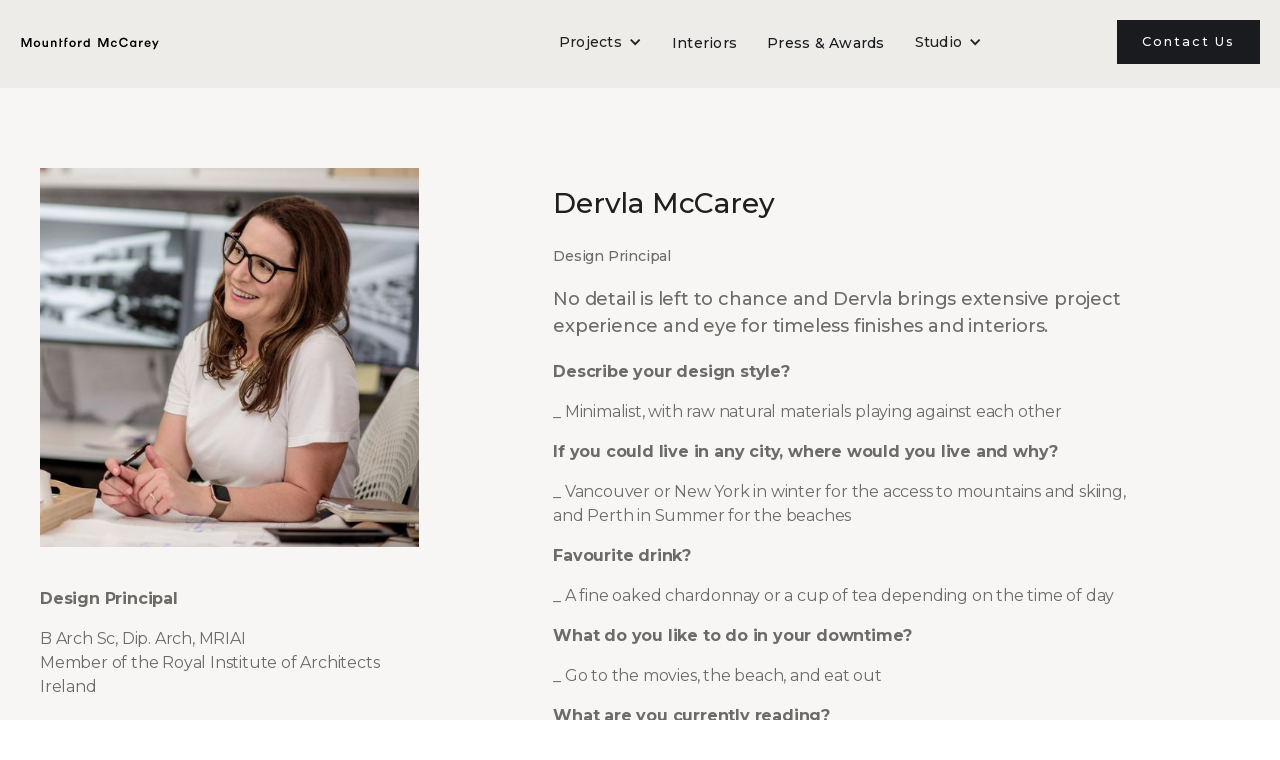

--- FILE ---
content_type: text/html; charset=utf-8
request_url: https://www.marchitects.com.au/team/dervla-mccarey
body_size: 5524
content:
<!DOCTYPE html><!-- Last Published: Mon Feb 03 2025 01:23:14 GMT+0000 (Coordinated Universal Time) --><html data-wf-domain="www.marchitects.com.au" data-wf-page="63ccfe11440ed7ad43efabd0" data-wf-site="63ccfe11440ed7a482efabbc" data-wf-collection="63ccfe11440ed7070fefac35" data-wf-item-slug="dervla-mccarey"><head><meta charset="utf-8"/><title>Dervla McCarey  — Analogue Team</title><meta content="No detail is left to chance and Dervla brings extensive project experience and eye for timeless finishes and interiors." name="description"/><meta content="Dervla McCarey  — Analogue Team" property="og:title"/><meta content="No detail is left to chance and Dervla brings extensive project experience and eye for timeless finishes and interiors." property="og:description"/><meta content="https://cdn.prod.website-files.com/63ccfe11440ed71f91efabe7/63cd0396763a9e420a50645c_MMA-staff_bw_DERVLA-480x630.jpg" property="og:image"/><meta content="Dervla McCarey  — Analogue Team" property="twitter:title"/><meta content="No detail is left to chance and Dervla brings extensive project experience and eye for timeless finishes and interiors." property="twitter:description"/><meta content="https://cdn.prod.website-files.com/63ccfe11440ed71f91efabe7/63cd0396763a9e420a50645c_MMA-staff_bw_DERVLA-480x630.jpg" property="twitter:image"/><meta property="og:type" content="website"/><meta content="summary_large_image" name="twitter:card"/><meta content="width=device-width, initial-scale=1" name="viewport"/><link href="https://cdn.prod.website-files.com/63ccfe11440ed7a482efabbc/css/m-o-u-n-t-f-o-r-d.webflow.1fe4b9241.css" rel="stylesheet" type="text/css"/><link href="https://fonts.googleapis.com" rel="preconnect"/><link href="https://fonts.gstatic.com" rel="preconnect" crossorigin="anonymous"/><script src="https://ajax.googleapis.com/ajax/libs/webfont/1.6.26/webfont.js" type="text/javascript"></script><script type="text/javascript">WebFont.load({  google: {    families: ["Montserrat:100,100italic,200,200italic,300,300italic,400,400italic,500,500italic,600,600italic,700,700italic,800,800italic,900,900italic","Inter:regular,500,600,700","Libre Baskerville:regular,italic,700"]  }});</script><script type="text/javascript">!function(o,c){var n=c.documentElement,t=" w-mod-";n.className+=t+"js",("ontouchstart"in o||o.DocumentTouch&&c instanceof DocumentTouch)&&(n.className+=t+"touch")}(window,document);</script><link href="https://cdn.prod.website-files.com/63ccfe11440ed7a482efabbc/6426a4570462e0fc62440dec_favicon.jpg" rel="shortcut icon" type="image/x-icon"/><link href="https://cdn.prod.website-files.com/63ccfe11440ed7a482efabbc/6426a4b202569d0518c74210_webclip.jpg" rel="apple-touch-icon"/><script src="https://www.google.com/recaptcha/api.js" type="text/javascript"></script></head><body><div class="navbar-no-shadow-2"><div data-animation="default" data-collapse="medium" data-duration="400" data-easing="ease" data-easing2="ease" role="banner" class="navbar-no-shadow-container-2 w-nav"><div class="container-regular-2"><div class="navbar-wrapper-2"><a href="https://www.marchitects.com.au" class="navbar-brand-2 w-nav-brand"><div class="w-embed"><svg xmlns="http://www.w3.org/2000/svg" viewBox="0 0 139.9245 13.1321" width="139.9245" height="13.1321"><polygon points="86.7849 9.9943 86.7849 3.2943 83.9849 9.9943 82.6849 9.9943 79.7849 3.2943 79.7849 9.9943 78.2849 9.9943 78.2849 .8943 80.3849 .8943 83.2849 7.8943 86.2849 .8943 88.3849 .8943 88.3849 9.9943 86.7849 9.9943"></polygon><path d="M92.2849,6.8943c0,1.3,.8,2,1.7,2,1,0,1.4-.7,1.6-1.2l1.3,.5c-.3,1-1.2,2-2.9,2-1.8,0-3.2-1.4-3.2-3.3s1.4-3.3,3.2-3.3c1.7,0,2.6,1.1,2.9,2.1l-1.3,.5c-.1-.6-.6-1.2-1.5-1.2-1-.1-1.8,.6-1.8,1.9"></path><path d="M99.0849,5.4943c0-3,2.2-4.8,4.6-4.8,2.3,0,3.7,1.4,4.1,3l-1.5,.5c-.3-1.1-1.1-2-2.6-2s-3,1.1-3,3.3c0,2.1,1.5,3.3,3,3.3s2.4-1,2.7-2l1.4,.5c-.4,1.5-1.8,3-4.1,3-2.4-.1-4.6-1.9-4.6-4.8"></path><path d="M122.6849,5.1943h-.5c-1.2,0-1.7,.7-1.7,1.8v3h-1.5V3.6943h1.5v1c.3-.7,1-1.1,1.8-1.1h.4v1.6Z"></path><path d="M130.4849,8.1943c-.3,1.1-1.3,2-2.8,2-1.7,0-3.2-1.2-3.2-3.4,0-2,1.5-3.3,3-3.3,1.9,0,3.1,1.3,3.1,3.3v.5h-4.6c0,1,.8,1.6,1.7,1.6s1.4-.5,1.6-1.1l1.2,.4Zm-1.4-2c0-.7-.5-1.4-1.5-1.4-.9,0-1.5,.7-1.5,1.4h3Z"></path><polygon points="133.0849 12.4943 134.5849 9.2943 131.8849 3.7943 133.5849 3.7943 135.3849 7.6943 137.0849 3.7943 138.6849 3.7943 134.6849 12.4943 133.0849 12.4943"></polygon><path d="M114.7849,9.0943v.9h1.4V3.6943h-1.5v.8c-.2-.4-.7-1-1.8-1-1.8,0-3,1.5-3,3.3,0,1.9,1.2,3.3,3,3.3,.9,.1,1.6-.4,1.9-1m-1.7-.2c-1,0-1.7-.8-1.7-2s.7-2,1.7-2,1.7,.8,1.7,2c-.1,1.2-.7,2-1.7,2"></path><path d="M55.7849,6.8943c0,1.9-1.4,3.3-3.3,3.3s-3.2-1.4-3.2-3.3,1.4-3.3,3.2-3.3c1.9,0,3.3,1.4,3.3,3.3m-1.5,0c0-1.3-.8-2-1.7-2s-1.7,.7-1.7,2,.8,2,1.7,2,1.7-.7,1.7-2"></path><path d="M61.7849,5.1943h-.5c-1.2,0-1.7,.7-1.7,1.8v3h-1.5V3.6943h1.5v1c.3-.7,1-1.1,1.8-1.1h.4v1.6Z"></path><path d="M68.2849,9.1943v.8h1.4V1.4943h-1.5v3c-.2-.4-.7-.9-1.8-.9-1.8,0-3,1.5-3,3.3,0,1.9,1.2,3.3,3,3.3,.9,0,1.6-.5,1.9-1m-1.7-.3c-1,0-1.7-.8-1.7-2s.7-2,1.7-2,1.6,.7,1.6,1.9c.1,1.2-.6,2.1-1.6,2.1"></path><polygon points="9.8849 9.9943 9.8849 3.2943 6.9849 9.9943 5.6849 9.9943 2.8849 3.2943 2.8849 9.9943 1.3849 9.9943 1.3849 .8943 3.3849 .8943 6.3849 7.8943 9.2849 .8943 11.3849 .8943 11.3849 9.9943 9.8849 9.9943"></polygon><path d="M20.1849,6.8943c0,1.9-1.4,3.3-3.3,3.3s-3.2-1.4-3.2-3.3,1.4-3.3,3.2-3.3c1.9,0,3.3,1.4,3.3,3.3m-1.5,0c0-1.3-.8-2-1.7-2s-1.7,.7-1.7,2,.8,2,1.7,2,1.7-.7,1.7-2"></path><path d="M32.3849,9.9943h-1.5V3.6943h1.5v.8c.4-.7,1.2-1,1.8-1,1.5,0,2.3,1.1,2.3,2.5v4h-1.5v-3.7c0-.8-.3-1.4-1.3-1.4-.8,0-1.3,.7-1.3,1.5v3.6Z"></path><path d="M26.5849,9.2943v.7h1.4V3.6943h-1.4v3.7c0,.8-.5,1.4-1.3,1.4-.9,0-1.3-.7-1.3-1.4V3.6943h-1.5v3.9c0,1.4,.9,2.5,2.4,2.5,.7,.1,1.4-.2,1.7-.8"></path><polygon points="39.3849 9.9943 40.8849 9.9943 40.8849 5.0943 42.3849 5.0943 42.3849 3.7943 40.8849 3.7943 40.8849 1.4943 39.3849 1.4943 39.3849 9.9943"></polygon><path d="M47.0849,1.9943c.3,0,.4,0,.5,.1V.7943c-.1-.1-.4-.1-.8-.1-1.3,0-2.2,.8-2.2,2.3v7.1h1.5V5.0943h1.5v-1.4h-1.5v-.8c0-.7,.6-.9,1-.9"></path></svg></div></a><nav role="navigation" class="nav-menu-wrapper-2 w-nav-menu"><ul role="list" class="nav-menu-3 w-list-unstyled"><li><div data-hover="false" data-delay="0" class="nav-dropdown-2 w-dropdown"><div class="nav-dropdown-toggle-2 w-dropdown-toggle"><div class="nav-dropdown-icon-2 w-icon-dropdown-toggle"></div><div class="text-block-3">Projects</div></div><nav class="nav-dropdown-list-2 shadow-three mobile-shadow-hide w-dropdown-list"><a href="/masonry-grid" class="nav-dropdown-link-2 w-dropdown-link">All Projects</a><a href="/luxury-residential-architecture" class="nav-dropdown-link-2 w-dropdown-link">City</a><a href="/coastal-residential-architecture" class="nav-dropdown-link-2 w-dropdown-link">Coast</a><a href="/country-residential-architecture" class="nav-dropdown-link-2 current w-dropdown-link">Country</a></nav></div></li><li><a href="/interior-architecture-perth" class="nav-link-3">Interiors</a></li><li><a href="/press-awards" class="nav-link-3">Press &amp; Awards</a></li><li><div data-hover="false" data-delay="0" class="nav-dropdown-2 w-dropdown"><div class="nav-dropdown-toggle-2 w-dropdown-toggle"><div class="nav-dropdown-icon-2 w-icon-dropdown-toggle"></div><div class="text-block-4">Studio</div></div><nav class="nav-dropdown-list-2 shadow-three mobile-shadow-hide w-dropdown-list"><a href="/studio" class="nav-dropdown-link-2 w-dropdown-link">Studio</a><a href="/people" class="nav-dropdown-link-2 w-dropdown-link">People</a><a href="/our-process" class="nav-dropdown-link-2 w-dropdown-link">Our Process</a></nav></div></li><li class="mobile-margin-top-11"><div class="nav-button-wrapper-2"><a href="/contact" class="button-primary-3 headercta w-button">Contact Us</a></div></li></ul></nav><div class="menu-button-2 w-nav-button"><div class="w-icon-nav-menu"></div></div></div></div></div></div><div class="wrapper"><div class="section pagetop"><div class="container w-container"><div class="_12-columns align-left"><div class="column desktop-4-column"><img src="https://cdn.prod.website-files.com/63ccfe11440ed71f91efabe7/6434e4d43e27f62225673aa6_DSC_3859FIN.jpg" loading="lazy" alt="" sizes="(max-width: 767px) 92vw, (max-width: 991px) 29vw, 30vw" srcset="https://cdn.prod.website-files.com/63ccfe11440ed71f91efabe7/6434e4d43e27f62225673aa6_DSC_3859FIN-p-500.jpg 500w, https://cdn.prod.website-files.com/63ccfe11440ed71f91efabe7/6434e4d43e27f62225673aa6_DSC_3859FIN-p-800.jpg 800w, https://cdn.prod.website-files.com/63ccfe11440ed71f91efabe7/6434e4d43e27f62225673aa6_DSC_3859FIN.jpg 862w" class="image-2"/><div class="paragraph w-richtext"><p><strong>Design Principal</strong></p><p>B Arch Sc, Dip. Arch, MRIAI<br/>Member of the Royal Institute of Architects Ireland</p><p>‍</p></div></div><div class="column desktop-1-column tablet-hidden"></div><div class="column desktop-6-column"><div class="spacer _16"></div><h1 class="heading m">Dervla McCarey</h1><h1 class="paragraph small">Design Principal</h1><p class="paragraph medium">No detail is left to chance and Dervla brings extensive project experience and eye for timeless finishes and interiors.</p><div class="paragraph w-richtext"><p><strong>Describe your design style? </strong></p><p>_ Minimalist, with raw natural materials playing against each other </p><p><strong>If you could live in any city, where would you live and why? </strong></p><p>_ Vancouver or New York in winter for the access to mountains and skiing, and Perth in Summer for the beaches</p><p><strong>Favourite drink? </strong></p><p>_ A fine oaked chardonnay or a cup of tea depending on the time of day </p><p><strong>What do you like to do in your downtime?</strong></p><p>_ Go to the movies, the beach, and eat out </p><p><strong>What are you currently reading? </strong></p><p>_ A Place for Us by Fatima Mirza </p><p><strong>Biggest design influence?</strong></p><p>_ Alberto Campo Baeza and Isay Weinfeld </p><p><strong>Favourite holiday destination? </strong></p><p>_Ireland combined with a city break to any historic European city </p><p><strong>Favourite time of day and why? </strong></p><p>_ Weekend mornings</p><p>‍</p></div></div></div></div></div><div class="section lime"><div class="container w-container"><div class="_12-columns"><div class="column desktop-3-column tablet-12-column"><h2 class="heading m">Meet the rest of the team<em></em></h2><div class="spacer _48"></div></div><div class="column desktop-1-column tablet-hidden"></div><div class="column desktop-8-column tablet-12-column"><div class="w-dyn-list"><div role="list" class="_3-column-grid w-dyn-items"><div role="listitem" class="w-dyn-item"><div class="team-image"><img src="https://cdn.prod.website-files.com/63ccfe11440ed71f91efabe7/63cd036c8de9f27cb3462ab8_MMA-staff_bw_BEN-480x630.jpg" loading="lazy" alt="" class="image-cover team"/></div><div class="spacer _16"></div><h3 class="heading s no-margin">Ben Mountford</h3><p class="paragraph">Principal Architect</p><a href="/team/ben-mountford" class="button outline w-button">View Profile</a></div></div></div></div></div></div></div></div><div class="section small lime ctafooter"><div class="container w-container"><div class="horizontal-line cta"></div><div class="content-ends-div"><h2 class="heading m no-margin cta">Request a complimentary consultation </h2><div class="spacer _32"></div><a href="/contact" class="button no-margin cta w-button">Get in touch</a></div></div></div><div class="footer"><div class="footer-container w-container"></div><div class="f-footer-small"><div class="f-container-large"><div class="f-footer-bottom"><div class="f-footer-brand"><img src="https://cdn.prod.website-files.com/63ccfe11440ed7a482efabbc/6434de5933f2669bb439c27c_arch.png" loading="lazy" alt=""/></div><div class="f-footer-group"><div id="w-node-c4d3b883-65c5-b7bd-452a-a072f08f149a-cf3fcb86" class="f-footer-menu"><a href="#" class="f-footer-link w-inline-block"><div class="text-block-2">Privacy</div></a><div class="f-footer-vertical-divider"></div><a href="#" class="f-footer-link w-inline-block"><div class="text-block-2">Terms </div></a><div class="f-footer-vertical-divider"></div><a href="/contact" class="f-footer-link w-inline-block"><div class="text-block-2">Contact</div></a></div><div class="f-footer-social-row-large"><div class="f-footer-social-group"><a href="#" class="f-footer-social w-inline-block"><div class="f-icon-regular w-embed"><svg width="24" height="24" viewBox="0 0 24 24" fill="none" xmlns="http://www.w3.org/2000/svg">
<path d="M12.0001 3.6665C7.39758 3.6665 3.66675 7.39734 3.66675 11.9998C3.66675 16.159 6.71425 19.6065 10.6984 20.2323V14.4082H8.58175V11.9998H10.6984V10.164C10.6984 8.07567 11.9417 6.92234 13.8459 6.92234C14.7576 6.92234 15.7109 7.08484 15.7109 7.08484V9.13484H14.6609C13.6251 9.13484 13.3026 9.77734 13.3026 10.4365V11.9998H15.6134L15.2442 14.4082H13.3026V20.2323C17.2859 19.6073 20.3334 16.1582 20.3334 11.9998C20.3334 7.39734 16.6026 3.6665 12.0001 3.6665Z" fill="currentColor"/>
</svg></div></a><a href="#" class="f-footer-social w-inline-block"><div class="f-icon-regular w-embed"><svg width="24" height="24" viewBox="0 0 24 24" fill="none" xmlns="http://www.w3.org/2000/svg">
<path d="M12.0001 3.6665C14.2642 3.6665 14.5467 3.67484 15.4351 3.7165C16.3226 3.75817 16.9267 3.89734 17.4584 4.104C18.0084 4.31567 18.4717 4.60234 18.9351 5.06484C19.3588 5.48142 19.6867 5.98533 19.8959 6.5415C20.1017 7.07234 20.2417 7.67734 20.2834 8.56484C20.3226 9.45317 20.3334 9.73567 20.3334 11.9998C20.3334 14.264 20.3251 14.5465 20.2834 15.4348C20.2417 16.3223 20.1017 16.9265 19.8959 17.4582C19.6873 18.0147 19.3594 18.5187 18.9351 18.9348C18.5184 19.3584 18.0145 19.6863 17.4584 19.8957C16.9276 20.1015 16.3226 20.2415 15.4351 20.2832C14.5467 20.3223 14.2642 20.3332 12.0001 20.3332C9.73592 20.3332 9.45341 20.3248 8.56508 20.2832C7.67758 20.2415 7.07341 20.1015 6.54175 19.8957C5.98535 19.6869 5.48135 19.359 5.06508 18.9348C4.64125 18.5183 4.31336 18.0144 4.10425 17.4582C3.89758 16.9273 3.75841 16.3223 3.71675 15.4348C3.67758 14.5465 3.66675 14.264 3.66675 11.9998C3.66675 9.73567 3.67508 9.45317 3.71675 8.56484C3.75841 7.6765 3.89758 7.07317 4.10425 6.5415C4.31278 5.98499 4.64075 5.48094 5.06508 5.06484C5.48147 4.64086 5.98544 4.31295 6.54175 4.104C7.07341 3.89734 7.67675 3.75817 8.56508 3.7165C9.45341 3.67734 9.73592 3.6665 12.0001 3.6665ZM12.0001 7.83317C10.895 7.83317 9.83521 8.27216 9.0538 9.05356C8.2724 9.83496 7.83342 10.8948 7.83342 11.9998C7.83342 13.1049 8.2724 14.1647 9.0538 14.9461C9.83521 15.7275 10.895 16.1665 12.0001 16.1665C13.1052 16.1665 14.165 15.7275 14.9464 14.9461C15.7278 14.1647 16.1667 13.1049 16.1667 11.9998C16.1667 10.8948 15.7278 9.83496 14.9464 9.05356C14.165 8.27216 13.1052 7.83317 12.0001 7.83317ZM17.4167 7.62484C17.4167 7.34857 17.307 7.08362 17.1117 6.88827C16.9163 6.69292 16.6513 6.58317 16.3751 6.58317C16.0988 6.58317 15.8339 6.69292 15.6385 6.88827C15.4432 7.08362 15.3334 7.34857 15.3334 7.62484C15.3334 7.9011 15.4432 8.16606 15.6385 8.36141C15.8339 8.55676 16.0988 8.6665 16.3751 8.6665C16.6513 8.6665 16.9163 8.55676 17.1117 8.36141C17.307 8.16606 17.4167 7.9011 17.4167 7.62484ZM12.0001 9.49984C12.6631 9.49984 13.299 9.76323 13.7678 10.2321C14.2367 10.7009 14.5001 11.3368 14.5001 11.9998C14.5001 12.6629 14.2367 13.2988 13.7678 13.7676C13.299 14.2364 12.6631 14.4998 12.0001 14.4998C11.337 14.4998 10.7012 14.2364 10.2323 13.7676C9.76347 13.2988 9.50008 12.6629 9.50008 11.9998C9.50008 11.3368 9.76347 10.7009 10.2323 10.2321C10.7012 9.76323 11.337 9.49984 12.0001 9.49984Z" fill="currentColor"/>
</svg></div></a></div></div></div></div><div class="f-footer-horizontal-divider"></div><div class="f-footer-bottom"><div class="f-footer-brand"><p class="paragraph footercopyright">©Copyright 2024<br/></p></div></div></div></div></div><script src="https://d3e54v103j8qbb.cloudfront.net/js/jquery-3.5.1.min.dc5e7f18c8.js?site=63ccfe11440ed7a482efabbc" type="text/javascript" integrity="sha256-9/aliU8dGd2tb6OSsuzixeV4y/faTqgFtohetphbbj0=" crossorigin="anonymous"></script><script src="https://cdn.prod.website-files.com/63ccfe11440ed7a482efabbc/js/webflow.9e40a9bf.0bf640c1cdc126c9.js" type="text/javascript"></script></body></html>

--- FILE ---
content_type: text/css
request_url: https://cdn.prod.website-files.com/63ccfe11440ed7a482efabbc/css/m-o-u-n-t-f-o-r-d.webflow.1fe4b9241.css
body_size: 22418
content:
html {
  -webkit-text-size-adjust: 100%;
  -ms-text-size-adjust: 100%;
  font-family: sans-serif;
}

body {
  margin: 0;
}

article, aside, details, figcaption, figure, footer, header, hgroup, main, menu, nav, section, summary {
  display: block;
}

audio, canvas, progress, video {
  vertical-align: baseline;
  display: inline-block;
}

audio:not([controls]) {
  height: 0;
  display: none;
}

[hidden], template {
  display: none;
}

a {
  background-color: #0000;
}

a:active, a:hover {
  outline: 0;
}

abbr[title] {
  border-bottom: 1px dotted;
}

b, strong {
  font-weight: bold;
}

dfn {
  font-style: italic;
}

h1 {
  margin: .67em 0;
  font-size: 2em;
}

mark {
  color: #000;
  background: #ff0;
}

small {
  font-size: 80%;
}

sub, sup {
  vertical-align: baseline;
  font-size: 75%;
  line-height: 0;
  position: relative;
}

sup {
  top: -.5em;
}

sub {
  bottom: -.25em;
}

img {
  border: 0;
}

svg:not(:root) {
  overflow: hidden;
}

hr {
  box-sizing: content-box;
  height: 0;
}

pre {
  overflow: auto;
}

code, kbd, pre, samp {
  font-family: monospace;
  font-size: 1em;
}

button, input, optgroup, select, textarea {
  color: inherit;
  font: inherit;
  margin: 0;
}

button {
  overflow: visible;
}

button, select {
  text-transform: none;
}

button, html input[type="button"], input[type="reset"] {
  -webkit-appearance: button;
  cursor: pointer;
}

button[disabled], html input[disabled] {
  cursor: default;
}

button::-moz-focus-inner, input::-moz-focus-inner {
  border: 0;
  padding: 0;
}

input {
  line-height: normal;
}

input[type="checkbox"], input[type="radio"] {
  box-sizing: border-box;
  padding: 0;
}

input[type="number"]::-webkit-inner-spin-button, input[type="number"]::-webkit-outer-spin-button {
  height: auto;
}

input[type="search"] {
  -webkit-appearance: none;
}

input[type="search"]::-webkit-search-cancel-button, input[type="search"]::-webkit-search-decoration {
  -webkit-appearance: none;
}

legend {
  border: 0;
  padding: 0;
}

textarea {
  overflow: auto;
}

optgroup {
  font-weight: bold;
}

table {
  border-collapse: collapse;
  border-spacing: 0;
}

td, th {
  padding: 0;
}

@font-face {
  font-family: webflow-icons;
  src: url("[data-uri]") format("truetype");
  font-weight: normal;
  font-style: normal;
}

[class^="w-icon-"], [class*=" w-icon-"] {
  speak: none;
  font-variant: normal;
  text-transform: none;
  -webkit-font-smoothing: antialiased;
  -moz-osx-font-smoothing: grayscale;
  font-style: normal;
  font-weight: normal;
  line-height: 1;
  font-family: webflow-icons !important;
}

.w-icon-slider-right:before {
  content: "";
}

.w-icon-slider-left:before {
  content: "";
}

.w-icon-nav-menu:before {
  content: "";
}

.w-icon-arrow-down:before, .w-icon-dropdown-toggle:before {
  content: "";
}

.w-icon-file-upload-remove:before {
  content: "";
}

.w-icon-file-upload-icon:before {
  content: "";
}

* {
  box-sizing: border-box;
}

html {
  height: 100%;
}

body {
  color: #333;
  background-color: #fff;
  min-height: 100%;
  margin: 0;
  font-family: Arial, sans-serif;
  font-size: 14px;
  line-height: 20px;
}

img {
  vertical-align: middle;
  max-width: 100%;
  display: inline-block;
}

html.w-mod-touch * {
  background-attachment: scroll !important;
}

.w-block {
  display: block;
}

.w-inline-block {
  max-width: 100%;
  display: inline-block;
}

.w-clearfix:before, .w-clearfix:after {
  content: " ";
  grid-area: 1 / 1 / 2 / 2;
  display: table;
}

.w-clearfix:after {
  clear: both;
}

.w-hidden {
  display: none;
}

.w-button {
  color: #fff;
  line-height: inherit;
  cursor: pointer;
  background-color: #3898ec;
  border: 0;
  border-radius: 0;
  padding: 9px 15px;
  text-decoration: none;
  display: inline-block;
}

input.w-button {
  -webkit-appearance: button;
}

html[data-w-dynpage] [data-w-cloak] {
  color: #0000 !important;
}

.w-code-block {
  margin: unset;
}

pre.w-code-block code {
  all: inherit;
}

.w-optimization {
  display: contents;
}

.w-webflow-badge, .w-webflow-badge > img {
  box-sizing: unset;
  width: unset;
  height: unset;
  max-height: unset;
  max-width: unset;
  min-height: unset;
  min-width: unset;
  margin: unset;
  padding: unset;
  float: unset;
  clear: unset;
  border: unset;
  border-radius: unset;
  background: unset;
  background-image: unset;
  background-position: unset;
  background-size: unset;
  background-repeat: unset;
  background-origin: unset;
  background-clip: unset;
  background-attachment: unset;
  background-color: unset;
  box-shadow: unset;
  transform: unset;
  direction: unset;
  font-family: unset;
  font-weight: unset;
  color: unset;
  font-size: unset;
  line-height: unset;
  font-style: unset;
  font-variant: unset;
  text-align: unset;
  letter-spacing: unset;
  -webkit-text-decoration: unset;
  text-decoration: unset;
  text-indent: unset;
  text-transform: unset;
  list-style-type: unset;
  text-shadow: unset;
  vertical-align: unset;
  cursor: unset;
  white-space: unset;
  word-break: unset;
  word-spacing: unset;
  word-wrap: unset;
  transition: unset;
}

.w-webflow-badge {
  white-space: nowrap;
  cursor: pointer;
  box-shadow: 0 0 0 1px #0000001a, 0 1px 3px #0000001a;
  visibility: visible !important;
  opacity: 1 !important;
  z-index: 2147483647 !important;
  color: #aaadb0 !important;
  overflow: unset !important;
  background-color: #fff !important;
  border-radius: 3px !important;
  width: auto !important;
  height: auto !important;
  margin: 0 !important;
  padding: 6px !important;
  font-size: 12px !important;
  line-height: 14px !important;
  text-decoration: none !important;
  display: inline-block !important;
  position: fixed !important;
  inset: auto 12px 12px auto !important;
  transform: none !important;
}

.w-webflow-badge > img {
  position: unset;
  visibility: unset !important;
  opacity: 1 !important;
  vertical-align: middle !important;
  display: inline-block !important;
}

h1, h2, h3, h4, h5, h6 {
  margin-bottom: 10px;
  font-weight: bold;
}

h1 {
  margin-top: 20px;
  font-size: 38px;
  line-height: 44px;
}

h2 {
  margin-top: 20px;
  font-size: 32px;
  line-height: 36px;
}

h3 {
  margin-top: 20px;
  font-size: 24px;
  line-height: 30px;
}

h4 {
  margin-top: 10px;
  font-size: 18px;
  line-height: 24px;
}

h5 {
  margin-top: 10px;
  font-size: 14px;
  line-height: 20px;
}

h6 {
  margin-top: 10px;
  font-size: 12px;
  line-height: 18px;
}

p {
  margin-top: 0;
  margin-bottom: 10px;
}

blockquote {
  border-left: 5px solid #e2e2e2;
  margin: 0 0 10px;
  padding: 10px 20px;
  font-size: 18px;
  line-height: 22px;
}

figure {
  margin: 0 0 10px;
}

figcaption {
  text-align: center;
  margin-top: 5px;
}

ul, ol {
  margin-top: 0;
  margin-bottom: 10px;
  padding-left: 40px;
}

.w-list-unstyled {
  padding-left: 0;
  list-style: none;
}

.w-embed:before, .w-embed:after {
  content: " ";
  grid-area: 1 / 1 / 2 / 2;
  display: table;
}

.w-embed:after {
  clear: both;
}

.w-video {
  width: 100%;
  padding: 0;
  position: relative;
}

.w-video iframe, .w-video object, .w-video embed {
  border: none;
  width: 100%;
  height: 100%;
  position: absolute;
  top: 0;
  left: 0;
}

fieldset {
  border: 0;
  margin: 0;
  padding: 0;
}

button, [type="button"], [type="reset"] {
  cursor: pointer;
  -webkit-appearance: button;
  border: 0;
}

.w-form {
  margin: 0 0 15px;
}

.w-form-done {
  text-align: center;
  background-color: #ddd;
  padding: 20px;
  display: none;
}

.w-form-fail {
  background-color: #ffdede;
  margin-top: 10px;
  padding: 10px;
  display: none;
}

label {
  margin-bottom: 5px;
  font-weight: bold;
  display: block;
}

.w-input, .w-select {
  color: #333;
  vertical-align: middle;
  background-color: #fff;
  border: 1px solid #ccc;
  width: 100%;
  height: 38px;
  margin-bottom: 10px;
  padding: 8px 12px;
  font-size: 14px;
  line-height: 1.42857;
  display: block;
}

.w-input::placeholder, .w-select::placeholder {
  color: #999;
}

.w-input:focus, .w-select:focus {
  border-color: #3898ec;
  outline: 0;
}

.w-input[disabled], .w-select[disabled], .w-input[readonly], .w-select[readonly], fieldset[disabled] .w-input, fieldset[disabled] .w-select {
  cursor: not-allowed;
}

.w-input[disabled]:not(.w-input-disabled), .w-select[disabled]:not(.w-input-disabled), .w-input[readonly], .w-select[readonly], fieldset[disabled]:not(.w-input-disabled) .w-input, fieldset[disabled]:not(.w-input-disabled) .w-select {
  background-color: #eee;
}

textarea.w-input, textarea.w-select {
  height: auto;
}

.w-select {
  background-color: #f3f3f3;
}

.w-select[multiple] {
  height: auto;
}

.w-form-label {
  cursor: pointer;
  margin-bottom: 0;
  font-weight: normal;
  display: inline-block;
}

.w-radio {
  margin-bottom: 5px;
  padding-left: 20px;
  display: block;
}

.w-radio:before, .w-radio:after {
  content: " ";
  grid-area: 1 / 1 / 2 / 2;
  display: table;
}

.w-radio:after {
  clear: both;
}

.w-radio-input {
  float: left;
  margin: 3px 0 0 -20px;
  line-height: normal;
}

.w-file-upload {
  margin-bottom: 10px;
  display: block;
}

.w-file-upload-input {
  opacity: 0;
  z-index: -100;
  width: .1px;
  height: .1px;
  position: absolute;
  overflow: hidden;
}

.w-file-upload-default, .w-file-upload-uploading, .w-file-upload-success {
  color: #333;
  display: inline-block;
}

.w-file-upload-error {
  margin-top: 10px;
  display: block;
}

.w-file-upload-default.w-hidden, .w-file-upload-uploading.w-hidden, .w-file-upload-error.w-hidden, .w-file-upload-success.w-hidden {
  display: none;
}

.w-file-upload-uploading-btn {
  cursor: pointer;
  background-color: #fafafa;
  border: 1px solid #ccc;
  margin: 0;
  padding: 8px 12px;
  font-size: 14px;
  font-weight: normal;
  display: flex;
}

.w-file-upload-file {
  background-color: #fafafa;
  border: 1px solid #ccc;
  flex-grow: 1;
  justify-content: space-between;
  margin: 0;
  padding: 8px 9px 8px 11px;
  display: flex;
}

.w-file-upload-file-name {
  font-size: 14px;
  font-weight: normal;
  display: block;
}

.w-file-remove-link {
  cursor: pointer;
  width: auto;
  height: auto;
  margin-top: 3px;
  margin-left: 10px;
  padding: 3px;
  display: block;
}

.w-icon-file-upload-remove {
  margin: auto;
  font-size: 10px;
}

.w-file-upload-error-msg {
  color: #ea384c;
  padding: 2px 0;
  display: inline-block;
}

.w-file-upload-info {
  padding: 0 12px;
  line-height: 38px;
  display: inline-block;
}

.w-file-upload-label {
  cursor: pointer;
  background-color: #fafafa;
  border: 1px solid #ccc;
  margin: 0;
  padding: 8px 12px;
  font-size: 14px;
  font-weight: normal;
  display: inline-block;
}

.w-icon-file-upload-icon, .w-icon-file-upload-uploading {
  width: 20px;
  margin-right: 8px;
  display: inline-block;
}

.w-icon-file-upload-uploading {
  height: 20px;
}

.w-container {
  max-width: 940px;
  margin-left: auto;
  margin-right: auto;
}

.w-container:before, .w-container:after {
  content: " ";
  grid-area: 1 / 1 / 2 / 2;
  display: table;
}

.w-container:after {
  clear: both;
}

.w-container .w-row {
  margin-left: -10px;
  margin-right: -10px;
}

.w-row:before, .w-row:after {
  content: " ";
  grid-area: 1 / 1 / 2 / 2;
  display: table;
}

.w-row:after {
  clear: both;
}

.w-row .w-row {
  margin-left: 0;
  margin-right: 0;
}

.w-col {
  float: left;
  width: 100%;
  min-height: 1px;
  padding-left: 10px;
  padding-right: 10px;
  position: relative;
}

.w-col .w-col {
  padding-left: 0;
  padding-right: 0;
}

.w-col-1 {
  width: 8.33333%;
}

.w-col-2 {
  width: 16.6667%;
}

.w-col-3 {
  width: 25%;
}

.w-col-4 {
  width: 33.3333%;
}

.w-col-5 {
  width: 41.6667%;
}

.w-col-6 {
  width: 50%;
}

.w-col-7 {
  width: 58.3333%;
}

.w-col-8 {
  width: 66.6667%;
}

.w-col-9 {
  width: 75%;
}

.w-col-10 {
  width: 83.3333%;
}

.w-col-11 {
  width: 91.6667%;
}

.w-col-12 {
  width: 100%;
}

.w-hidden-main {
  display: none !important;
}

@media screen and (max-width: 991px) {
  .w-container {
    max-width: 728px;
  }

  .w-hidden-main {
    display: inherit !important;
  }

  .w-hidden-medium {
    display: none !important;
  }

  .w-col-medium-1 {
    width: 8.33333%;
  }

  .w-col-medium-2 {
    width: 16.6667%;
  }

  .w-col-medium-3 {
    width: 25%;
  }

  .w-col-medium-4 {
    width: 33.3333%;
  }

  .w-col-medium-5 {
    width: 41.6667%;
  }

  .w-col-medium-6 {
    width: 50%;
  }

  .w-col-medium-7 {
    width: 58.3333%;
  }

  .w-col-medium-8 {
    width: 66.6667%;
  }

  .w-col-medium-9 {
    width: 75%;
  }

  .w-col-medium-10 {
    width: 83.3333%;
  }

  .w-col-medium-11 {
    width: 91.6667%;
  }

  .w-col-medium-12 {
    width: 100%;
  }

  .w-col-stack {
    width: 100%;
    left: auto;
    right: auto;
  }
}

@media screen and (max-width: 767px) {
  .w-hidden-main, .w-hidden-medium {
    display: inherit !important;
  }

  .w-hidden-small {
    display: none !important;
  }

  .w-row, .w-container .w-row {
    margin-left: 0;
    margin-right: 0;
  }

  .w-col {
    width: 100%;
    left: auto;
    right: auto;
  }

  .w-col-small-1 {
    width: 8.33333%;
  }

  .w-col-small-2 {
    width: 16.6667%;
  }

  .w-col-small-3 {
    width: 25%;
  }

  .w-col-small-4 {
    width: 33.3333%;
  }

  .w-col-small-5 {
    width: 41.6667%;
  }

  .w-col-small-6 {
    width: 50%;
  }

  .w-col-small-7 {
    width: 58.3333%;
  }

  .w-col-small-8 {
    width: 66.6667%;
  }

  .w-col-small-9 {
    width: 75%;
  }

  .w-col-small-10 {
    width: 83.3333%;
  }

  .w-col-small-11 {
    width: 91.6667%;
  }

  .w-col-small-12 {
    width: 100%;
  }
}

@media screen and (max-width: 479px) {
  .w-container {
    max-width: none;
  }

  .w-hidden-main, .w-hidden-medium, .w-hidden-small {
    display: inherit !important;
  }

  .w-hidden-tiny {
    display: none !important;
  }

  .w-col {
    width: 100%;
  }

  .w-col-tiny-1 {
    width: 8.33333%;
  }

  .w-col-tiny-2 {
    width: 16.6667%;
  }

  .w-col-tiny-3 {
    width: 25%;
  }

  .w-col-tiny-4 {
    width: 33.3333%;
  }

  .w-col-tiny-5 {
    width: 41.6667%;
  }

  .w-col-tiny-6 {
    width: 50%;
  }

  .w-col-tiny-7 {
    width: 58.3333%;
  }

  .w-col-tiny-8 {
    width: 66.6667%;
  }

  .w-col-tiny-9 {
    width: 75%;
  }

  .w-col-tiny-10 {
    width: 83.3333%;
  }

  .w-col-tiny-11 {
    width: 91.6667%;
  }

  .w-col-tiny-12 {
    width: 100%;
  }
}

.w-widget {
  position: relative;
}

.w-widget-map {
  width: 100%;
  height: 400px;
}

.w-widget-map label {
  width: auto;
  display: inline;
}

.w-widget-map img {
  max-width: inherit;
}

.w-widget-map .gm-style-iw {
  text-align: center;
}

.w-widget-map .gm-style-iw > button {
  display: none !important;
}

.w-widget-twitter {
  overflow: hidden;
}

.w-widget-twitter-count-shim {
  vertical-align: top;
  text-align: center;
  background: #fff;
  border: 1px solid #758696;
  border-radius: 3px;
  width: 28px;
  height: 20px;
  display: inline-block;
  position: relative;
}

.w-widget-twitter-count-shim * {
  pointer-events: none;
  -webkit-user-select: none;
  user-select: none;
}

.w-widget-twitter-count-shim .w-widget-twitter-count-inner {
  text-align: center;
  color: #999;
  font-family: serif;
  font-size: 15px;
  line-height: 12px;
  position: relative;
}

.w-widget-twitter-count-shim .w-widget-twitter-count-clear {
  display: block;
  position: relative;
}

.w-widget-twitter-count-shim.w--large {
  width: 36px;
  height: 28px;
}

.w-widget-twitter-count-shim.w--large .w-widget-twitter-count-inner {
  font-size: 18px;
  line-height: 18px;
}

.w-widget-twitter-count-shim:not(.w--vertical) {
  margin-left: 5px;
  margin-right: 8px;
}

.w-widget-twitter-count-shim:not(.w--vertical).w--large {
  margin-left: 6px;
}

.w-widget-twitter-count-shim:not(.w--vertical):before, .w-widget-twitter-count-shim:not(.w--vertical):after {
  content: " ";
  pointer-events: none;
  border: solid #0000;
  width: 0;
  height: 0;
  position: absolute;
  top: 50%;
  left: 0;
}

.w-widget-twitter-count-shim:not(.w--vertical):before {
  border-width: 4px;
  border-color: #75869600 #5d6c7b #75869600 #75869600;
  margin-top: -4px;
  margin-left: -9px;
}

.w-widget-twitter-count-shim:not(.w--vertical).w--large:before {
  border-width: 5px;
  margin-top: -5px;
  margin-left: -10px;
}

.w-widget-twitter-count-shim:not(.w--vertical):after {
  border-width: 4px;
  border-color: #fff0 #fff #fff0 #fff0;
  margin-top: -4px;
  margin-left: -8px;
}

.w-widget-twitter-count-shim:not(.w--vertical).w--large:after {
  border-width: 5px;
  margin-top: -5px;
  margin-left: -9px;
}

.w-widget-twitter-count-shim.w--vertical {
  width: 61px;
  height: 33px;
  margin-bottom: 8px;
}

.w-widget-twitter-count-shim.w--vertical:before, .w-widget-twitter-count-shim.w--vertical:after {
  content: " ";
  pointer-events: none;
  border: solid #0000;
  width: 0;
  height: 0;
  position: absolute;
  top: 100%;
  left: 50%;
}

.w-widget-twitter-count-shim.w--vertical:before {
  border-width: 5px;
  border-color: #5d6c7b #75869600 #75869600;
  margin-left: -5px;
}

.w-widget-twitter-count-shim.w--vertical:after {
  border-width: 4px;
  border-color: #fff #fff0 #fff0;
  margin-left: -4px;
}

.w-widget-twitter-count-shim.w--vertical .w-widget-twitter-count-inner {
  font-size: 18px;
  line-height: 22px;
}

.w-widget-twitter-count-shim.w--vertical.w--large {
  width: 76px;
}

.w-background-video {
  color: #fff;
  height: 500px;
  position: relative;
  overflow: hidden;
}

.w-background-video > video {
  object-fit: cover;
  z-index: -100;
  background-position: 50%;
  background-size: cover;
  width: 100%;
  height: 100%;
  margin: auto;
  position: absolute;
  inset: -100%;
}

.w-background-video > video::-webkit-media-controls-start-playback-button {
  -webkit-appearance: none;
  display: none !important;
}

.w-background-video--control {
  background-color: #0000;
  padding: 0;
  position: absolute;
  bottom: 1em;
  right: 1em;
}

.w-background-video--control > [hidden] {
  display: none !important;
}

.w-slider {
  text-align: center;
  clear: both;
  -webkit-tap-highlight-color: #0000;
  tap-highlight-color: #0000;
  background: #ddd;
  height: 300px;
  position: relative;
}

.w-slider-mask {
  z-index: 1;
  white-space: nowrap;
  height: 100%;
  display: block;
  position: relative;
  left: 0;
  right: 0;
  overflow: hidden;
}

.w-slide {
  vertical-align: top;
  white-space: normal;
  text-align: left;
  width: 100%;
  height: 100%;
  display: inline-block;
  position: relative;
}

.w-slider-nav {
  z-index: 2;
  text-align: center;
  -webkit-tap-highlight-color: #0000;
  tap-highlight-color: #0000;
  height: 40px;
  margin: auto;
  padding-top: 10px;
  position: absolute;
  inset: auto 0 0;
}

.w-slider-nav.w-round > div {
  border-radius: 100%;
}

.w-slider-nav.w-num > div {
  font-size: inherit;
  line-height: inherit;
  width: auto;
  height: auto;
  padding: .2em .5em;
}

.w-slider-nav.w-shadow > div {
  box-shadow: 0 0 3px #3336;
}

.w-slider-nav-invert {
  color: #fff;
}

.w-slider-nav-invert > div {
  background-color: #2226;
}

.w-slider-nav-invert > div.w-active {
  background-color: #222;
}

.w-slider-dot {
  cursor: pointer;
  background-color: #fff6;
  width: 1em;
  height: 1em;
  margin: 0 3px .5em;
  transition: background-color .1s, color .1s;
  display: inline-block;
  position: relative;
}

.w-slider-dot.w-active {
  background-color: #fff;
}

.w-slider-dot:focus {
  outline: none;
  box-shadow: 0 0 0 2px #fff;
}

.w-slider-dot:focus.w-active {
  box-shadow: none;
}

.w-slider-arrow-left, .w-slider-arrow-right {
  cursor: pointer;
  color: #fff;
  -webkit-tap-highlight-color: #0000;
  tap-highlight-color: #0000;
  -webkit-user-select: none;
  user-select: none;
  width: 80px;
  margin: auto;
  font-size: 40px;
  position: absolute;
  inset: 0;
  overflow: hidden;
}

.w-slider-arrow-left [class^="w-icon-"], .w-slider-arrow-right [class^="w-icon-"], .w-slider-arrow-left [class*=" w-icon-"], .w-slider-arrow-right [class*=" w-icon-"] {
  position: absolute;
}

.w-slider-arrow-left:focus, .w-slider-arrow-right:focus {
  outline: 0;
}

.w-slider-arrow-left {
  z-index: 3;
  right: auto;
}

.w-slider-arrow-right {
  z-index: 4;
  left: auto;
}

.w-icon-slider-left, .w-icon-slider-right {
  width: 1em;
  height: 1em;
  margin: auto;
  inset: 0;
}

.w-slider-aria-label {
  clip: rect(0 0 0 0);
  border: 0;
  width: 1px;
  height: 1px;
  margin: -1px;
  padding: 0;
  position: absolute;
  overflow: hidden;
}

.w-slider-force-show {
  display: block !important;
}

.w-dropdown {
  text-align: left;
  z-index: 900;
  margin-left: auto;
  margin-right: auto;
  display: inline-block;
  position: relative;
}

.w-dropdown-btn, .w-dropdown-toggle, .w-dropdown-link {
  vertical-align: top;
  color: #222;
  text-align: left;
  white-space: nowrap;
  margin-left: auto;
  margin-right: auto;
  padding: 20px;
  text-decoration: none;
  position: relative;
}

.w-dropdown-toggle {
  -webkit-user-select: none;
  user-select: none;
  cursor: pointer;
  padding-right: 40px;
  display: inline-block;
}

.w-dropdown-toggle:focus {
  outline: 0;
}

.w-icon-dropdown-toggle {
  width: 1em;
  height: 1em;
  margin: auto 20px auto auto;
  position: absolute;
  top: 0;
  bottom: 0;
  right: 0;
}

.w-dropdown-list {
  background: #ddd;
  min-width: 100%;
  display: none;
  position: absolute;
}

.w-dropdown-list.w--open {
  display: block;
}

.w-dropdown-link {
  color: #222;
  padding: 10px 20px;
  display: block;
}

.w-dropdown-link.w--current {
  color: #0082f3;
}

.w-dropdown-link:focus {
  outline: 0;
}

@media screen and (max-width: 767px) {
  .w-nav-brand {
    padding-left: 10px;
  }
}

.w-lightbox-backdrop {
  cursor: auto;
  letter-spacing: normal;
  text-indent: 0;
  text-shadow: none;
  text-transform: none;
  visibility: visible;
  white-space: normal;
  word-break: normal;
  word-spacing: normal;
  word-wrap: normal;
  color: #fff;
  text-align: center;
  z-index: 2000;
  opacity: 0;
  -webkit-user-select: none;
  -moz-user-select: none;
  -webkit-tap-highlight-color: transparent;
  background: #000000e6;
  outline: 0;
  font-family: Helvetica Neue, Helvetica, Ubuntu, Segoe UI, Verdana, sans-serif;
  font-size: 17px;
  font-style: normal;
  font-weight: 300;
  line-height: 1.2;
  list-style: disc;
  position: fixed;
  inset: 0;
  -webkit-transform: translate(0);
}

.w-lightbox-backdrop, .w-lightbox-container {
  -webkit-overflow-scrolling: touch;
  height: 100%;
  overflow: auto;
}

.w-lightbox-content {
  height: 100vh;
  position: relative;
  overflow: hidden;
}

.w-lightbox-view {
  opacity: 0;
  width: 100vw;
  height: 100vh;
  position: absolute;
}

.w-lightbox-view:before {
  content: "";
  height: 100vh;
}

.w-lightbox-group, .w-lightbox-group .w-lightbox-view, .w-lightbox-group .w-lightbox-view:before {
  height: 86vh;
}

.w-lightbox-frame, .w-lightbox-view:before {
  vertical-align: middle;
  display: inline-block;
}

.w-lightbox-figure {
  margin: 0;
  position: relative;
}

.w-lightbox-group .w-lightbox-figure {
  cursor: pointer;
}

.w-lightbox-img {
  width: auto;
  max-width: none;
  height: auto;
}

.w-lightbox-image {
  float: none;
  max-width: 100vw;
  max-height: 100vh;
  display: block;
}

.w-lightbox-group .w-lightbox-image {
  max-height: 86vh;
}

.w-lightbox-caption {
  text-align: left;
  text-overflow: ellipsis;
  white-space: nowrap;
  background: #0006;
  padding: .5em 1em;
  position: absolute;
  bottom: 0;
  left: 0;
  right: 0;
  overflow: hidden;
}

.w-lightbox-embed {
  width: 100%;
  height: 100%;
  position: absolute;
  inset: 0;
}

.w-lightbox-control {
  cursor: pointer;
  background-position: center;
  background-repeat: no-repeat;
  background-size: 24px;
  width: 4em;
  transition: all .3s;
  position: absolute;
  top: 0;
}

.w-lightbox-left {
  background-image: url("[data-uri]");
  display: none;
  bottom: 0;
  left: 0;
}

.w-lightbox-right {
  background-image: url("[data-uri]");
  display: none;
  bottom: 0;
  right: 0;
}

.w-lightbox-close {
  background-image: url("[data-uri]");
  background-size: 18px;
  height: 2.6em;
  right: 0;
}

.w-lightbox-strip {
  white-space: nowrap;
  padding: 0 1vh;
  line-height: 0;
  position: absolute;
  bottom: 0;
  left: 0;
  right: 0;
  overflow: auto hidden;
}

.w-lightbox-item {
  box-sizing: content-box;
  cursor: pointer;
  width: 10vh;
  padding: 2vh 1vh;
  display: inline-block;
  -webkit-transform: translate3d(0, 0, 0);
}

.w-lightbox-active {
  opacity: .3;
}

.w-lightbox-thumbnail {
  background: #222;
  height: 10vh;
  position: relative;
  overflow: hidden;
}

.w-lightbox-thumbnail-image {
  position: absolute;
  top: 0;
  left: 0;
}

.w-lightbox-thumbnail .w-lightbox-tall {
  width: 100%;
  top: 50%;
  transform: translate(0, -50%);
}

.w-lightbox-thumbnail .w-lightbox-wide {
  height: 100%;
  left: 50%;
  transform: translate(-50%);
}

.w-lightbox-spinner {
  box-sizing: border-box;
  border: 5px solid #0006;
  border-radius: 50%;
  width: 40px;
  height: 40px;
  margin-top: -20px;
  margin-left: -20px;
  animation: .8s linear infinite spin;
  position: absolute;
  top: 50%;
  left: 50%;
}

.w-lightbox-spinner:after {
  content: "";
  border: 3px solid #0000;
  border-bottom-color: #fff;
  border-radius: 50%;
  position: absolute;
  inset: -4px;
}

.w-lightbox-hide {
  display: none;
}

.w-lightbox-noscroll {
  overflow: hidden;
}

@media (min-width: 768px) {
  .w-lightbox-content {
    height: 96vh;
    margin-top: 2vh;
  }

  .w-lightbox-view, .w-lightbox-view:before {
    height: 96vh;
  }

  .w-lightbox-group, .w-lightbox-group .w-lightbox-view, .w-lightbox-group .w-lightbox-view:before {
    height: 84vh;
  }

  .w-lightbox-image {
    max-width: 96vw;
    max-height: 96vh;
  }

  .w-lightbox-group .w-lightbox-image {
    max-width: 82.3vw;
    max-height: 84vh;
  }

  .w-lightbox-left, .w-lightbox-right {
    opacity: .5;
    display: block;
  }

  .w-lightbox-close {
    opacity: .8;
  }

  .w-lightbox-control:hover {
    opacity: 1;
  }
}

.w-lightbox-inactive, .w-lightbox-inactive:hover {
  opacity: 0;
}

.w-richtext:before, .w-richtext:after {
  content: " ";
  grid-area: 1 / 1 / 2 / 2;
  display: table;
}

.w-richtext:after {
  clear: both;
}

.w-richtext[contenteditable="true"]:before, .w-richtext[contenteditable="true"]:after {
  white-space: initial;
}

.w-richtext ol, .w-richtext ul {
  overflow: hidden;
}

.w-richtext .w-richtext-figure-selected.w-richtext-figure-type-video div:after, .w-richtext .w-richtext-figure-selected[data-rt-type="video"] div:after, .w-richtext .w-richtext-figure-selected.w-richtext-figure-type-image div, .w-richtext .w-richtext-figure-selected[data-rt-type="image"] div {
  outline: 2px solid #2895f7;
}

.w-richtext figure.w-richtext-figure-type-video > div:after, .w-richtext figure[data-rt-type="video"] > div:after {
  content: "";
  display: none;
  position: absolute;
  inset: 0;
}

.w-richtext figure {
  max-width: 60%;
  position: relative;
}

.w-richtext figure > div:before {
  cursor: default !important;
}

.w-richtext figure img {
  width: 100%;
}

.w-richtext figure figcaption.w-richtext-figcaption-placeholder {
  opacity: .6;
}

.w-richtext figure div {
  color: #0000;
  font-size: 0;
}

.w-richtext figure.w-richtext-figure-type-image, .w-richtext figure[data-rt-type="image"] {
  display: table;
}

.w-richtext figure.w-richtext-figure-type-image > div, .w-richtext figure[data-rt-type="image"] > div {
  display: inline-block;
}

.w-richtext figure.w-richtext-figure-type-image > figcaption, .w-richtext figure[data-rt-type="image"] > figcaption {
  caption-side: bottom;
  display: table-caption;
}

.w-richtext figure.w-richtext-figure-type-video, .w-richtext figure[data-rt-type="video"] {
  width: 60%;
  height: 0;
}

.w-richtext figure.w-richtext-figure-type-video iframe, .w-richtext figure[data-rt-type="video"] iframe {
  width: 100%;
  height: 100%;
  position: absolute;
  top: 0;
  left: 0;
}

.w-richtext figure.w-richtext-figure-type-video > div, .w-richtext figure[data-rt-type="video"] > div {
  width: 100%;
}

.w-richtext figure.w-richtext-align-center {
  clear: both;
  margin-left: auto;
  margin-right: auto;
}

.w-richtext figure.w-richtext-align-center.w-richtext-figure-type-image > div, .w-richtext figure.w-richtext-align-center[data-rt-type="image"] > div {
  max-width: 100%;
}

.w-richtext figure.w-richtext-align-normal {
  clear: both;
}

.w-richtext figure.w-richtext-align-fullwidth {
  text-align: center;
  clear: both;
  width: 100%;
  max-width: 100%;
  margin-left: auto;
  margin-right: auto;
  display: block;
}

.w-richtext figure.w-richtext-align-fullwidth > div {
  padding-bottom: inherit;
  display: inline-block;
}

.w-richtext figure.w-richtext-align-fullwidth > figcaption {
  display: block;
}

.w-richtext figure.w-richtext-align-floatleft {
  float: left;
  clear: none;
  margin-right: 15px;
}

.w-richtext figure.w-richtext-align-floatright {
  float: right;
  clear: none;
  margin-left: 15px;
}

.w-nav {
  z-index: 1000;
  background: #ddd;
  position: relative;
}

.w-nav:before, .w-nav:after {
  content: " ";
  grid-area: 1 / 1 / 2 / 2;
  display: table;
}

.w-nav:after {
  clear: both;
}

.w-nav-brand {
  float: left;
  color: #333;
  text-decoration: none;
  position: relative;
}

.w-nav-link {
  vertical-align: top;
  color: #222;
  text-align: left;
  margin-left: auto;
  margin-right: auto;
  padding: 20px;
  text-decoration: none;
  display: inline-block;
  position: relative;
}

.w-nav-link.w--current {
  color: #0082f3;
}

.w-nav-menu {
  float: right;
  position: relative;
}

[data-nav-menu-open] {
  text-align: center;
  background: #c8c8c8;
  min-width: 200px;
  position: absolute;
  top: 100%;
  left: 0;
  right: 0;
  overflow: visible;
  display: block !important;
}

.w--nav-link-open {
  display: block;
  position: relative;
}

.w-nav-overlay {
  width: 100%;
  display: none;
  position: absolute;
  top: 100%;
  left: 0;
  right: 0;
  overflow: hidden;
}

.w-nav-overlay [data-nav-menu-open] {
  top: 0;
}

.w-nav[data-animation="over-left"] .w-nav-overlay {
  width: auto;
}

.w-nav[data-animation="over-left"] .w-nav-overlay, .w-nav[data-animation="over-left"] [data-nav-menu-open] {
  z-index: 1;
  top: 0;
  right: auto;
}

.w-nav[data-animation="over-right"] .w-nav-overlay {
  width: auto;
}

.w-nav[data-animation="over-right"] .w-nav-overlay, .w-nav[data-animation="over-right"] [data-nav-menu-open] {
  z-index: 1;
  top: 0;
  left: auto;
}

.w-nav-button {
  float: right;
  cursor: pointer;
  -webkit-tap-highlight-color: #0000;
  tap-highlight-color: #0000;
  -webkit-user-select: none;
  user-select: none;
  padding: 18px;
  font-size: 24px;
  display: none;
  position: relative;
}

.w-nav-button:focus {
  outline: 0;
}

.w-nav-button.w--open {
  color: #fff;
  background-color: #c8c8c8;
}

.w-nav[data-collapse="all"] .w-nav-menu {
  display: none;
}

.w-nav[data-collapse="all"] .w-nav-button, .w--nav-dropdown-open, .w--nav-dropdown-toggle-open {
  display: block;
}

.w--nav-dropdown-list-open {
  position: static;
}

@media screen and (max-width: 991px) {
  .w-nav[data-collapse="medium"] .w-nav-menu {
    display: none;
  }

  .w-nav[data-collapse="medium"] .w-nav-button {
    display: block;
  }
}

@media screen and (max-width: 767px) {
  .w-nav[data-collapse="small"] .w-nav-menu {
    display: none;
  }

  .w-nav[data-collapse="small"] .w-nav-button {
    display: block;
  }

  .w-nav-brand {
    padding-left: 10px;
  }
}

@media screen and (max-width: 479px) {
  .w-nav[data-collapse="tiny"] .w-nav-menu {
    display: none;
  }

  .w-nav[data-collapse="tiny"] .w-nav-button {
    display: block;
  }
}

.w-tabs {
  position: relative;
}

.w-tabs:before, .w-tabs:after {
  content: " ";
  grid-area: 1 / 1 / 2 / 2;
  display: table;
}

.w-tabs:after {
  clear: both;
}

.w-tab-menu {
  position: relative;
}

.w-tab-link {
  vertical-align: top;
  text-align: left;
  cursor: pointer;
  color: #222;
  background-color: #ddd;
  padding: 9px 30px;
  text-decoration: none;
  display: inline-block;
  position: relative;
}

.w-tab-link.w--current {
  background-color: #c8c8c8;
}

.w-tab-link:focus {
  outline: 0;
}

.w-tab-content {
  display: block;
  position: relative;
  overflow: hidden;
}

.w-tab-pane {
  display: none;
  position: relative;
}

.w--tab-active {
  display: block;
}

@media screen and (max-width: 479px) {
  .w-tab-link {
    display: block;
  }
}

.w-ix-emptyfix:after {
  content: "";
}

@keyframes spin {
  0% {
    transform: rotate(0);
  }

  100% {
    transform: rotate(360deg);
  }
}

.w-dyn-empty {
  background-color: #ddd;
  padding: 10px;
}

.w-dyn-hide, .w-dyn-bind-empty, .w-condition-invisible {
  display: none !important;
}

.wf-layout-layout {
  display: grid;
}

.w-code-component > * {
  width: 100%;
  height: 100%;
  position: absolute;
  top: 0;
  left: 0;
}

:root {
  --white: white;
  --black: #1f1f1f;
  --dark-grey: #464542;
  --grey: #6d6b67;
  --soft-grey: #e0dfdc;
  --silver: #f7f6f3;
  --light-grey: #a8a6a0;
  --turquoise: #bdfff9;
  --untitled-ui-white: white;
  --lime: #e0f391;
  --untitled-ui-gray500: #667085;
  --untitled-ui-gray50-501: #f9fafb;
  --untitled-ui-gray600: #475467;
  --untitled-ui-gray700: #344054;
  --untitled-ui-gray300: #d0d5dd;
  --untitled-ui-gray25: #fcfcfd;
  --untitled-ui-primary100: #f4ebff;
  --untitled-ui-primary700: #6941c6;
  --untitled-ui-primary600: #7f56d9;
  --untitled-ui-gray900: #101828;
  --untitled-ui-primary300: #d6bbfb;
  --untitled-ui-gray400: #98a2b3;
  --untitled-ui-gray200: #eaecf0;
  --untitled-ui-primary800: #53389e;
  --untitled-ui-success50: #ecfdf3;
  --untitled-ui-success700: #027a48;
  --flowui-component-library-grey-300: #e4e6f1;
  --flowui-component-library-gray-900: #160042;
  --flowui-component-library-primary-base: #642eff;
  --flowui-component-library-primary-dark: #2d0896;
  --flowui-component-library-white: white;
  --flowui-component-library--gray-500: #6b7094;
  --untitled-ui-warning300: #fec84b;
  --untitled-ui-gray800: #1d2939;
  --untitled-ui-gray100: #f2f4f7;
  --flowui-component-library-gray-700: #282556;
  --flowui-component-library-gray-200: #f3f5fb;
  --flowui-component-library-grey-600: #393b6a;
  --flowui-component-library-gray-100: #f7f9fd;
}

.w-layout-layout {
  grid-row-gap: 20px;
  grid-column-gap: 20px;
  grid-auto-columns: 1fr;
  justify-content: center;
  padding: 20px;
}

.w-layout-cell {
  flex-direction: column;
  justify-content: flex-start;
  align-items: flex-start;
  display: flex;
}

.w-layout-grid {
  grid-row-gap: 16px;
  grid-column-gap: 16px;
  grid-template-rows: auto auto;
  grid-template-columns: 1fr 1fr;
  grid-auto-columns: 1fr;
  display: grid;
}

.w-form-formradioinput--inputType-custom {
  border: 1px solid #ccc;
  border-radius: 50%;
  width: 12px;
  height: 12px;
}

.w-form-formradioinput--inputType-custom.w--redirected-focus {
  box-shadow: 0 0 3px 1px #3898ec;
}

.w-form-formradioinput--inputType-custom.w--redirected-checked {
  border-width: 4px;
  border-color: #3898ec;
}

.w-form-formrecaptcha {
  margin-bottom: 8px;
}

.w-checkbox {
  margin-bottom: 5px;
  padding-left: 20px;
  display: block;
}

.w-checkbox:before {
  content: " ";
  grid-area: 1 / 1 / 2 / 2;
  display: table;
}

.w-checkbox:after {
  content: " ";
  clear: both;
  grid-area: 1 / 1 / 2 / 2;
  display: table;
}

.w-checkbox-input {
  float: left;
  margin: 4px 0 0 -20px;
  line-height: normal;
}

.w-checkbox-input--inputType-custom {
  border: 1px solid #ccc;
  border-radius: 2px;
  width: 12px;
  height: 12px;
}

.w-checkbox-input--inputType-custom.w--redirected-checked {
  background-color: #3898ec;
  background-image: url("https://d3e54v103j8qbb.cloudfront.net/static/custom-checkbox-checkmark.589d534424.svg");
  background-position: 50%;
  background-repeat: no-repeat;
  background-size: cover;
  border-color: #3898ec;
}

.w-checkbox-input--inputType-custom.w--redirected-focus {
  box-shadow: 0 0 3px 1px #3898ec;
}

.w-layout-blockcontainer {
  max-width: 940px;
  margin-left: auto;
  margin-right: auto;
  display: block;
}

@media screen and (max-width: 991px) {
  .w-layout-blockcontainer {
    max-width: 728px;
  }
}

@media screen and (max-width: 767px) {
  .w-layout-blockcontainer {
    max-width: none;
  }
}

body {
  background-color: var(--white);
  color: var(--black);
  letter-spacing: -.2px;
  font-family: Inter, sans-serif;
  font-size: 16px;
  line-height: 1.4em;
}

h1 {
  margin-top: 0;
  margin-bottom: 24px;
  font-size: 45px;
  font-weight: 700;
  line-height: 1.25em;
}

h2 {
  margin-top: 0;
  margin-bottom: 16px;
  font-size: 38px;
  line-height: 1.2em;
}

h3 {
  margin-top: 0;
  margin-bottom: 16px;
  font-size: 26px;
  font-weight: 600;
  line-height: 1.4em;
}

h4 {
  margin-top: 0;
  margin-bottom: 8px;
  font-size: 22px;
  font-weight: 600;
  line-height: 1.4em;
}

h5 {
  letter-spacing: 1px;
  text-transform: uppercase;
  margin-top: 0;
  margin-bottom: 12px;
  font-size: 14px;
  font-weight: 500;
  line-height: 1.5em;
}

h6 {
  letter-spacing: 1px;
  text-transform: uppercase;
  margin-top: 0;
  margin-bottom: 5px;
  font-size: 12px;
  font-weight: 700;
  line-height: 1.5em;
}

p {
  margin-bottom: 16px;
  font-size: 16px;
  font-weight: 400;
  line-height: 1.5em;
}

a {
  color: var(--dark-grey);
  text-decoration: none;
  transition: opacity .2s, color .2s;
}

a:hover {
  opacity: .8;
  color: var(--grey);
}

ul {
  margin-top: 0;
  margin-bottom: 12px;
  padding-left: 20px;
}

li {
  color: var(--dark-grey);
  margin-bottom: 4px;
  font-size: 16px;
  line-height: 1.4em;
}

img {
  max-width: 100%;
  display: inline-block;
}

label {
  color: var(--grey);
  margin-bottom: 8px;
  font-weight: 400;
  display: block;
}

em {
  font-family: Libre Baskerville, sans-serif;
  font-style: italic;
}

blockquote {
  border-left: 5px solid var(--soft-grey);
  margin-bottom: 16px;
  padding: 10px 20px;
  font-size: 16px;
  line-height: 1.4em;
}

.wrapper {
  min-height: 0;
  margin-top: 0;
}

.wrapper.no-margin {
  max-width: 100vw;
}

.section {
  z-index: 0;
  padding-top: 60px;
  padding-bottom: 60px;
  position: relative;
}

.section.grey {
  background-color: var(--silver);
  padding-top: 40px;
  padding-bottom: 40px;
}

.section.grey.no-bottom-padding {
  padding-bottom: 0;
}

.section.large {
  background-color: var(--silver);
  padding-top: 100px;
  padding-bottom: 100px;
}

.section.large.lime-gradient {
  background-color: #eeece8;
}

.section.large.homesection {
  background-color: var(--grey);
  background-image: linear-gradient(to bottom, #00000080, #00000080), linear-gradient(to bottom, black, var(--dark-grey) 0%, var(--grey));
}

.section.large.coast {
  background-color: #eeece8;
}

.section.small {
  padding-top: 40px;
  padding-bottom: 40px;
}

.section.small.lime {
  background-color: var(--dark-grey);
  color: var(--black);
}

.section.lime {
  background-color: var(--silver);
  padding-top: 30px;
  padding-bottom: 30px;
}

.section.alt {
  background-color: var(--silver);
}

.section.pagetop {
  background-color: #f7f6f4;
  padding-top: 60px;
  padding-bottom: 40px;
}

.section.pagetop.studiointro {
  background-color: #fff;
}

.button {
  background-color: var(--black);
  color: var(--white);
  text-align: center;
  flex: none;
  margin-bottom: 8px;
  padding: 9px 32px;
  font-family: Montserrat, sans-serif;
  font-size: 18px;
  font-weight: 500;
  line-height: 1.5;
  transition: opacity .2s, border-color .2s, color .2s, background-color .2s;
}

.button:hover {
  opacity: .75;
  color: var(--white);
}

.button:active {
  opacity: .6;
}

.button.light {
  background-color: var(--silver);
  box-shadow: none;
  color: var(--black);
}

.button.outline {
  box-shadow: inset 0 0 0 1px var(--black);
  color: var(--black);
  background-color: #0000;
  margin-top: 20px;
}

.button.outline:hover {
  background-color: var(--black);
  box-shadow: inset 0 0 0 2px var(--black);
  color: #fff;
}

.button.outline:active {
  opacity: .6;
}

.button.disabled {
  box-shadow: none;
  opacity: .1;
}

.button.disabled:hover {
  color: #fff;
}

.button.minimal {
  box-shadow: none;
  color: var(--black);
  background-color: #0000;
  margin-left: 8px;
  margin-right: 8px;
  padding-left: 16px;
  padding-right: 16px;
}

.button.minimal:hover {
  opacity: .6;
}

.button.no-margin.cta {
  background-color: var(--white);
  color: var(--black);
}

.button.lime.team {
  font-size: 12px;
}

.spacer {
  background-color: #f0f0f0;
  height: 48px;
}

.spacer._64 {
  background-color: #0000;
  width: 64px;
  height: 64px;
}

.spacer._32 {
  background-color: #0000;
  border-radius: 6px;
  width: 32px;
  height: 32px;
}

.spacer._24 {
  text-transform: uppercase;
  background-color: #0000;
  width: 24px;
  height: 24px;
}

.spacer._48 {
  background-color: #0000;
  border-radius: 6px;
  width: 48px;
}

.spacer._128 {
  background-color: #0000;
  width: 128px;
  height: 128px;
}

.spacer._80 {
  background-color: #0000;
  width: 80px;
  height: 80px;
}

.spacer._96 {
  background-color: #5eb2f400;
  width: 96px;
  height: 96px;
}

.spacer._32 {
  background-color: #0000;
  height: 32px;
}

.spacer._16 {
  background-color: #0000;
  width: 16px;
  height: 16px;
}

.text-box {
  transition: opacity .2s, color .2s;
}

.text-box._550px {
  max-width: 550px;
}

.text-box._500px {
  max-width: 500px;
}

.text-box._800px {
  max-width: 800px;
}

.text-box._800px.centered {
  margin-left: auto;
  margin-right: auto;
}

.text-box.right-align {
  text-align: right;
}

.text-box._900px {
  max-width: 900px;
}

.text-box.sticky {
  position: sticky;
  top: 120px;
}

.text-box._400px {
  max-width: 400px;
}

.paragraph-small {
  font-size: 13px;
  font-weight: 400;
  line-height: 1.5em;
}

._12-columns {
  flex-flow: wrap;
  place-content: stretch center;
  align-items: flex-start;
  margin-left: -16px;
  margin-right: -16px;
  display: flex;
}

._12-columns.flex-horizontal {
  flex-wrap: nowrap;
  justify-content: flex-start;
  display: flex;
}

._12-columns.align-top {
  align-items: flex-start;
}

._12-columns.align-left {
  justify-content: flex-start;
}

._12-columns.align-stretch {
  align-items: stretch;
}

._12-columns.align-center {
  align-items: center;
}

.container {
  flex-direction: column;
  justify-content: center;
  width: 100%;
  max-width: 1300px;
  min-height: 50px;
  margin-left: auto;
  margin-right: auto;
  padding: 0 40px;
  display: block;
  position: relative;
}

.container.center-align {
  text-align: center;
}

.color-block {
  background-color: var(--black);
  width: 100%;
  height: 60px;
  margin-bottom: 10px;
  margin-left: 0;
  margin-right: 0;
}

.color-block.grey {
  background-color: var(--grey);
}

.color-block.light-grey {
  background-color: var(--light-grey);
}

.color-block.dark-grey {
  background-color: var(--dark-grey);
}

.color-block.soft-grey {
  background-color: var(--soft-grey);
}

.color-block.silver {
  background-color: var(--silver);
}

.color-block.white {
  border: 1px solid var(--silver);
  background-color: #fff;
}

.color-block.lime {
  background-color: var(--black);
}

.color-block.cyan {
  background-color: var(--turquoise);
}

.white {
  color: #fff;
}

.column-styleguide {
  background-color: var(--silver);
  width: 100%;
  height: 40px;
  margin-bottom: 20px;
}

.column {
  flex-flow: column;
  flex: 0 auto;
  align-items: stretch;
  min-height: 32px;
  padding-left: 16px;
  padding-right: 16px;
  display: flex;
  position: relative;
}

.column.desktop-10-column {
  width: 83.33%;
}

.column.desktop-11-column {
  width: 91.66%;
}

.column.desktop-6-column {
  width: 50%;
}

.column.desktop-5-column {
  width: 41.66%;
}

.column.desktop-1-column {
  width: 8.33%;
}

.column.desktop-4-column {
  width: 33.33%;
}

.column.desktop-9-column {
  width: 75%;
}

.column.desktop-3-column {
  width: 25%;
}

.column.desktop-2-column {
  width: 16.66%;
}

.column.desktop-7-column {
  width: 58.3333%;
}

.column.desktop-8-column {
  width: 66.6667%;
}

.ds-block {
  margin-bottom: 32px;
  font-size: 18px;
}

.horizontal-line {
  background-color: var(--grey);
  opacity: .4;
  width: 100%;
  height: 1px;
  margin-top: 10px;
  margin-bottom: 30px;
}

.horizontal-line.design-system {
  position: relative;
  bottom: -80px;
}

.horizontal-line.even-space {
  margin-top: 16px;
  margin-bottom: 16px;
}

.horizontal-line.large {
  margin-top: 24px;
  margin-bottom: 32px;
}

.horizontal-line.cta {
  background-color: var(--soft-grey);
  color: var(--light-grey);
}

.rich-text {
  text-align: left;
}

.nav-bar-coloured {
  z-index: 200;
  background-color: #eeece9;
  flex-direction: row;
  justify-content: space-between;
  align-items: center;
  width: 100%;
  padding-left: 40px;
  padding-right: 40px;
  display: flex;
  position: relative;
}

.nav-logo {
  transition: opacity .2s;
}

.nav-logo:hover {
  opacity: .75;
}

.footer-link {
  color: var(--white);
  cursor: pointer;
  margin-bottom: 0;
  padding-top: 5px;
  padding-bottom: 5px;
  font-family: Montserrat, sans-serif;
  font-size: 15px;
  font-weight: 400;
  text-decoration: none;
  transition: color .2s, opacity .2s ease-in-out;
  display: block;
}

.footer-link:hover {
  opacity: 1;
  color: var(--light-grey);
}

.footer-link.w--current {
  opacity: 1;
}

.footer-links-container {
  flex-direction: column;
  margin-bottom: 64px;
  display: flex;
}

.footer {
  z-index: 0;
  background-color: var(--untitled-ui-white);
  color: var(--white);
  padding-top: 20px;
  padding-bottom: 40px;
  font-size: 14px;
  position: relative;
}

.paragraph {
  color: var(--grey);
  letter-spacing: -.2px;
  margin-bottom: 0;
  font-family: Montserrat, sans-serif;
  font-style: normal;
  font-weight: 500;
  line-height: 1.5em;
}

.paragraph.small {
  margin-bottom: 20px;
  font-size: 14px;
  line-height: 1.4em;
}

.paragraph.large {
  color: var(--black);
  margin-bottom: 20px;
  font-family: Montserrat, sans-serif;
  font-size: 20px;
}

.paragraph.medium {
  margin-bottom: 20px;
  font-size: 18px;
}

.paragraph.italic {
  letter-spacing: .2px;
  font-family: Libre Baskerville, sans-serif;
  font-style: normal;
}

.paragraph.grey {
  color: var(--grey);
}

.paragraph.footercopyright {
  font-size: 12px;
}

.paragraph.white {
  color: var(--white);
  font-size: 1em;
}

.paragraph.projectsubtitle {
  margin-bottom: 0;
  padding-bottom: 0;
  font-family: Montserrat, sans-serif;
  font-size: 1em;
}

.paragraph.projectsubtitle.projectcopy {
  font-weight: 500;
}

.no-margin {
  margin-top: 0;
  margin-bottom: 0;
}

.ds-menu-brand {
  width: 150px;
  margin-bottom: 50px;
  margin-left: 30px;
}

.ds-menu {
  width: 100%;
}

.ds-menu-link {
  border-left: 4px solid #0000;
  width: 100%;
  padding-top: 7px;
  padding-bottom: 7px;
  padding-left: 27px;
}

.ds-menu-link:hover {
  color: var(--grey);
}

.ds-menu-link.w--current {
  color: var(--black);
  background-color: #d1e67b;
  padding-right: 0;
  font-weight: 500;
}

.ds-nav {
  background-color: var(--lime);
  background-image: linear-gradient(196deg, var(--lime), var(--lime) 61%, #e0f39100 74%, var(--lime) 88%), linear-gradient(315deg, var(--turquoise), var(--lime) 61%);
  width: 240px;
  padding-top: 40px;
  position: fixed;
  inset: 0% auto 0% 0%;
  overflow: auto;
}

.form-radio-button {
  margin-bottom: 16px;
  padding-left: 24px;
}

.radio-button {
  width: 20px;
  height: 20px;
  margin-top: 0;
  margin-left: -24px;
  margin-right: 10px;
}

.radio-button.w--redirected-checked {
  border-width: 6px;
  border-color: #184736;
}

.form-error {
  background-color: var(--silver);
  color: #444;
  padding: 16px;
}

.form {
  margin-bottom: 8px;
}

.form-checkbox {
  margin-bottom: 16px;
  padding-left: 24px;
}

.check-box {
  width: 20px;
  height: 20px;
  margin-top: 0;
  margin-left: -24px;
  margin-right: 10px;
}

.check-box.w--redirected-checked {
  background-color: #184736;
  background-position: 50%;
  background-size: 16px;
  border-color: #184736;
}

.ds-content {
  flex-direction: column;
  justify-content: center;
  align-items: center;
  max-width: 100%;
  margin-left: 240px;
  display: flex;
  position: relative;
}

.form-success {
  color: #444;
  background-color: #f0f0f0;
  padding: 32px;
  font-size: 16px;
  line-height: 1.4em;
}

.ds-section {
  z-index: 0;
  text-align: left;
  padding: 60px 80px 48px 60px;
  position: relative;
}

.ds-section.grey {
  background-color: var(--silver);
}

.ds-title {
  color: var(--dark-grey);
  margin-bottom: 8px;
  font-family: Montserrat, sans-serif;
}

.ds-section-header {
  margin-bottom: 50px;
}

.text-input {
  border-style: none none solid;
  border-width: 1px;
  border-color: var(--silver) var(--silver) var(--soft-grey);
  background-color: #0000;
  max-width: 260px;
  height: 48px;
  margin-bottom: 16px;
  padding: 8px;
  font-size: 15px;
  line-height: 1.4em;
}

.text-input:focus {
  border-color: #184736;
}

.text-input::placeholder {
  color: var(--soft-grey);
}

.text-input.form {
  min-height: 120px;
}

.text-area {
  border-style: none none solid;
  border-width: 1px;
  border-color: black black var(--soft-grey);
  min-height: 120px;
  margin-bottom: 16px;
  padding-top: 12px;
  padding-bottom: 12px;
  font-size: 15px;
}

.text-area::placeholder {
  color: var(--soft-grey);
}

.tabs-menu {
  justify-content: center;
  width: 100%;
  margin-bottom: 48px;
  display: flex;
}

.vertical-tab {
  width: 100%;
}

.tab-link {
  border-bottom: 2px solid var(--soft-grey);
  opacity: .5;
  color: var(--grey);
  text-align: center;
  background-color: #0000;
  flex: 0 auto;
  width: 140px;
  margin-left: 0;
  margin-right: 0;
  padding: 15px 20px;
  font-size: 18px;
}

.tab-link:hover {
  border-bottom-color: #184736;
}

.tab-link.w--current {
  border-bottom-color: var(--black);
  opacity: 1;
  color: var(--black);
  background-color: #0000;
  font-weight: 700;
}

.ds-description {
  color: #929aa1;
  max-width: 400px;
  font-family: Montserrat, sans-serif;
}

.error-2 {
  flex-wrap: wrap;
  grid-template-rows: auto;
  grid-template-columns: 1fr 1fr;
  grid-auto-columns: 1fr;
  justify-content: space-between;
  align-items: center;
  margin-left: -15px;
  margin-right: -15px;
  display: flex;
}

.logo {
  max-width: 40%;
  max-height: 40px;
}

.form-dropdown {
  border-style: none none solid;
  border-width: 1px;
  border-color: var(--silver) var(--silver) var(--soft-grey);
  color: var(--grey);
  background-color: #fff;
  border-radius: 0;
  width: 100%;
  max-width: 400px;
  height: 48px;
  margin-bottom: 16px;
  padding: 8px 4px;
  font-size: 15px;
  position: relative;
}

.form-dropdown:hover {
  color: #37474e;
}

.form-dropdown:focus {
  color: var(--black);
}

.form-dropdown::placeholder {
  color: #999;
  font-size: 15px;
}

.field-block {
  z-index: 1;
  border: 1px solid #0000;
  flex-direction: column;
  flex: 1;
  align-items: stretch;
  min-width: 50px;
  min-height: 20px;
  margin-bottom: 8px;
  display: flex;
}

.image-cover {
  object-fit: cover;
  width: 100%;
  height: 100%;
}

.image-cover.team {
  object-position: 50% 0%;
}

.error {
  flex-wrap: wrap;
  grid-template-rows: auto;
  grid-template-columns: 1fr 1fr;
  grid-auto-columns: 1fr;
  justify-content: center;
  align-items: center;
  margin-left: -15px;
  margin-right: -15px;
  display: flex;
}

.footer-container {
  flex-direction: column;
  justify-content: center;
  width: 100%;
  max-width: 1300px;
  margin-left: auto;
  margin-right: auto;
  padding-left: 40px;
  padding-right: 40px;
  display: block;
}

.ds-colour-block {
  width: 12.5%;
  padding-right: 16px;
  display: inline-block;
}

.ds-colour-grid {
  flex-wrap: wrap;
  margin-top: 24px;
  display: flex;
}

.ds-module {
  background-color: var(--silver);
  flex-direction: column;
  min-width: 100px;
  min-height: 100px;
  display: flex;
  position: relative;
}

._2-column-grid {
  grid-column-gap: 40px;
  grid-row-gap: 40px;
  flex-direction: column;
  grid-template-rows: auto;
  grid-template-columns: 1fr 1fr 1fr;
  grid-auto-columns: 1fr;
  justify-content: center;
  align-items: stretch;
  width: 100%;
  margin-bottom: 24px;
  margin-left: auto;
  margin-right: auto;
  display: grid;
  position: relative;
}

._3-column-grid {
  grid-column-gap: 24px;
  grid-row-gap: 24px;
  flex-direction: column;
  grid-template-rows: auto;
  grid-template-columns: 1fr 1fr 1fr;
  grid-auto-columns: 1fr;
  justify-content: center;
  align-items: stretch;
  width: 100%;
  margin-bottom: 24px;
  margin-left: auto;
  margin-right: auto;
  display: grid;
  position: relative;
}

.heading {
  font-size: 36px;
  font-weight: 500;
}

.heading.xl {
  margin-bottom: 12px;
  font-family: Montserrat, sans-serif;
  font-size: 45px;
  line-height: 1.25em;
}

.heading.xl.no-margin {
  margin-bottom: 0;
}

.heading.l {
  margin-bottom: 12px;
  font-family: Montserrat, sans-serif;
  font-size: 38px;
  line-height: 1.3em;
}

.heading.l.project-page {
  margin-bottom: 40px;
}

.heading.m {
  font-family: Montserrat, sans-serif;
  font-size: 28px;
  font-weight: 500;
  line-height: 1.4em;
}

.heading.m.no-margin.cta {
  color: var(--white);
}

.heading.m.italic {
  font-family: Libre Baskerville, sans-serif;
  font-style: normal;
}

.heading.s {
  margin-bottom: 12px;
  font-family: Montserrat, sans-serif;
  font-size: 18px;
  line-height: 1.4em;
}

.heading.s.no-margin {
  margin-bottom: 0;
}

.heading.xs {
  margin-bottom: 12px;
  font-family: Montserrat, sans-serif;
  font-size: 20px;
  line-height: 1.5em;
}

.heading.xs.no-margin {
  margin-bottom: 0;
}

.heading._2xs {
  color: var(--light-grey);
  text-transform: uppercase;
  font-family: Montserrat, sans-serif;
  font-size: 16px;
  font-weight: 500;
  line-height: 1.5em;
}

.heading._2xl {
  margin-bottom: 12px;
  font-family: Montserrat, sans-serif;
  font-size: 36px;
  line-height: 1.25em;
}

.heading._3xl {
  margin-bottom: 12px;
  font-family: Montserrat, sans-serif;
  font-size: 36px;
  font-weight: 500;
  line-height: 1.25em;
}

.heading.h1-home {
  background-image: none;
  margin-bottom: 30px;
  padding-top: 0;
  padding-bottom: 0;
  font-size: 2.5em;
}

.heading.h1-home.project {
  padding-top: 10px;
}

.error2 {
  flex-direction: column;
  justify-content: center;
  width: 100%;
  max-width: 1230px;
  margin-left: auto;
  margin-right: auto;
  padding-left: 40px;
  padding-right: 40px;
  display: block;
  position: relative;
  top: 0;
  left: 0;
  right: 0;
}

.licenses-grid {
  grid-column-gap: 96px;
  grid-row-gap: 24px;
  flex-direction: column;
  grid-template-rows: auto;
  grid-template-columns: 1fr 1fr;
  grid-auto-columns: 1fr;
  justify-content: center;
  align-items: center;
  margin-bottom: 24px;
  margin-left: auto;
  margin-right: auto;
  display: grid;
  position: relative;
}

.utility-page-wrap {
  background-image: linear-gradient(185deg, #e0f39100, var(--white) 97%), url("https://cdn.prod.website-files.com/63ccfe11440ed7a482efabbc/6438b4241de6422d9fdb7204_20220621_Rothsay_Mountford_DR-42_1_LR.jpg");
  background-size: auto, cover;
  justify-content: center;
  align-items: center;
  width: 100vw;
  max-width: 100%;
  height: 100vh;
  max-height: 100%;
  padding-top: 75px;
  padding-left: 20px;
  padding-right: 20px;
  display: flex;
}

.utility-page-content {
  text-align: center;
  flex-direction: column;
  align-items: center;
  width: 300px;
  display: flex;
}

.utility-page-form {
  flex-direction: column;
  align-items: center;
  width: 400px;
  display: flex;
}

.visible-spacer {
  background-color: var(--silver);
  margin-bottom: 24px;
  display: inline-block;
}

.link.grey {
  color: var(--light-grey);
}

.link.grey:hover {
  color: var(--grey);
}

.field-split {
  justify-content: space-between;
  align-items: center;
  display: flex;
}

.field-spacer {
  width: 24px;
  height: 10px;
}

.radio-button-input {
  margin-right: 20px;
  display: inline-block;
}

.nav-button-animated {
  z-index: 900;
  background-color: #0000;
  width: 60px;
  height: 55px;
  margin-top: 0;
  margin-right: -10px;
  padding: 0;
  position: relative;
  top: 0;
  right: 0;
}

.nav-button-animated.w--open {
  background-color: #0000;
  position: relative;
}

.nav-bar-white {
  z-index: 180;
  background-color: var(--white);
  color: var(--black);
  flex-direction: row;
  justify-content: space-between;
  align-items: center;
  width: 100%;
  padding-left: 40px;
  padding-right: 40px;
  position: fixed;
  top: 0;
}

.project-cover {
  justify-content: center;
  align-items: center;
  width: 100%;
  height: 100%;
  transition: filter .2s, color .2s;
  display: flex;
}

.project-cover:hover {
  opacity: 1;
  filter: brightness(110%);
}

.project-banner {
  height: 60vw;
}

.image-banner {
  height: 300px;
  position: relative;
}

.image-banner.large {
  height: 450px;
}

.project-image {
  height: 700px;
}

.project-image:hover {
  opacity: 1;
}

.team-image {
  filter: brightness(110%) contrast(86%);
  height: 320px;
}

.text-link {
  margin-bottom: 16px;
  display: block;
}

.project-cover-full {
  justify-content: center;
  align-items: center;
  width: 100%;
  height: 100%;
  transition: filter .2s, color .2s;
  display: flex;
}

.project-cover-full:hover {
  opacity: 1;
  filter: brightness(110%);
}

.project-images-grid {
  grid-column-gap: 48px;
  grid-row-gap: 48px;
  flex-flow: wrap;
  grid-template-rows: auto auto;
  grid-template-columns: 1fr;
  grid-auto-columns: 1fr;
  grid-auto-flow: row;
  place-content: stretch flex-start;
  display: grid;
}

.project-images-grid:nth-child(2n) {
  flex-direction: row-reverse;
}

._4-column-grid {
  grid-column-gap: 24px;
  grid-row-gap: 24px;
  grid-template-rows: auto;
  grid-template-columns: 1fr 1fr 1fr 1fr;
  grid-auto-columns: 1fr;
  margin-bottom: 24px;
  margin-left: auto;
  margin-right: auto;
  display: grid;
}

.bottom-line {
  background-color: #141618;
  width: 32px;
  height: 3px;
  margin-left: auto;
  margin-right: auto;
  position: absolute;
  top: 38px;
  left: 0;
  right: 0;
}

.nav-link {
  color: var(--black);
  letter-spacing: 0;
  padding: 7px 13px;
  font-size: 16px;
  transition: filter .2s, opacity .2s, color .2s;
}

.nav-link:hover {
  filter: blur(2px);
}

.nav-link.w--current {
  color: var(--black);
}

.nav-menu {
  z-index: 4;
  text-align: right;
  flex: 1;
  justify-content: center;
  align-items: center;
  margin-right: -8px;
  font-family: Montserrat, sans-serif;
  font-size: 13px;
  font-weight: 600;
}

.top-line {
  background-color: #141618;
  width: 32px;
  height: 3px;
  margin-left: auto;
  margin-right: auto;
  position: absolute;
  top: 18px;
  left: 0;
  right: 0;
}

.nav-container {
  border-bottom: 1px #1f1f1f80;
  flex-direction: row;
  justify-content: space-between;
  align-items: center;
  width: 100%;
  max-width: 1220px;
  padding-top: 5px;
  padding-bottom: 5px;
  display: flex;
  top: 0;
  left: 0;
  right: 0;
}

.logo-div {
  z-index: 3;
  text-align: left;
  justify-content: space-between;
  align-items: center;
  margin-top: 0;
  display: block;
}

.stat-text {
  font-family: Libre Baskerville, sans-serif;
  font-size: 72px;
  font-style: italic;
  font-weight: 400;
  line-height: 1em;
}

.project-grid {
  direction: ltr;
  column-count: 2;
  column-rule-style: none;
  flex-flow: wrap;
  grid-template-rows: auto;
  grid-template-columns: 1fr 1fr;
  grid-auto-columns: 1fr;
  grid-auto-flow: row;
  place-content: stretch flex-start;
  column-gap: 80px;
}

.project-grid:nth-child(2n) {
  flex-direction: row-reverse;
}

.project-item {
  width: 100%;
  margin-bottom: 64px;
  display: inline-block;
}

.project-thumbnail {
  width: 100%;
  margin-bottom: 16px;
  transition: transform .2s, filter .2s;
  overflow: hidden;
}

.project-thumbnail:hover {
  opacity: 1;
  filter: blur(5px);
}

.project-text-div {
  border-top: 1px solid #000;
  flex-flow: column wrap;
  justify-content: flex-start;
  align-items: flex-start;
  padding-top: 8px;
  display: flex;
}

.project-title {
  display: flex;
}

.content-ends-div {
  justify-content: space-between;
  align-items: flex-start;
  display: flex;
}

.project-tag-text {
  color: var(--grey);
  letter-spacing: .4px;
  font-family: Montserrat, sans-serif;
  font-style: normal;
  font-weight: 400;
  line-height: 1.5em;
  display: inline-block;
}

.tag-slash {
  margin-bottom: 0;
  display: inline-block;
}

.tag-slash.light-grey, .project-tag {
  color: var(--soft-grey);
}

.project-tag:last-child {
  color: #0000;
}

.project-tags {
  flex-wrap: wrap;
  margin-top: 4px;
  display: flex;
}

.project-tags.large {
  font-size: 20px;
}

.email-form {
  flex-direction: row;
  flex: 1;
  justify-content: flex-start;
  align-items: center;
  display: flex;
}

.email-subscribe-banner {
  align-items: flex-start;
  width: 100%;
  margin-bottom: -16px;
  display: flex;
  position: relative;
}

.subscribe-button {
  border-style: none none solid;
  border-bottom-width: 1px;
  border-bottom-color: var(--grey);
  color: var(--white);
  text-align: center;
  background-color: #0000;
  flex: none;
  margin-bottom: 16px;
  padding: 5px 8px;
  font-size: 18px;
  font-weight: 500;
  line-height: 1.7;
  transition: color .2s, box-shadow .2s, background-color .2s;
}

.subscribe-button:hover {
  color: var(--soft-grey);
}

.subscribe-button:active {
  color: var(--light-grey);
}

.form-success-black {
  background-color: var(--dark-grey);
  color: var(--white);
  max-width: 400px;
  padding: 32px;
  line-height: 1.4em;
}

.nav-background {
  height: 75px;
}

.email-subscribe-input {
  border-style: none none solid;
  border-width: 1px;
  border-color: var(--silver) var(--silver) var(--grey);
  color: var(--white);
  background-color: #0000;
  max-width: 300px;
  margin-bottom: 16px;
  padding: 20px 4px;
  font-size: 15px;
  line-height: 1.4px;
}

.email-subscribe-input:focus {
  border-color: #184736 #184736 var(--grey);
}

.email-subscribe-input::placeholder {
  color: var(--light-grey);
}

.logo-span {
  color: #25252500;
  background-image: url("https://cdn.prod.website-files.com/63ccfe11440ed7a482efabbc/63ccfe11440ed7d3d6efac09_Analogue%20Logo.svg");
  background-position: 0%;
  background-repeat: no-repeat;
  background-size: auto 72px;
  padding-right: 12px;
  display: inline-block;
  position: relative;
  top: 3px;
}

.client-logo-div {
  justify-content: center;
  align-items: center;
  padding-top: 16px;
  padding-bottom: 16px;
  display: flex;
}

.questions-section {
  text-align: left;
  border-top: 1px solid #46454280;
  padding-top: 28px;
}

.question-container {
  text-align: left;
  cursor: pointer;
  border-bottom: 1px solid #46454280;
  flex-direction: column;
  justify-content: space-between;
  width: 100%;
  margin-bottom: 24px;
  padding-bottom: 15px;
  text-decoration: none;
  display: flex;
  overflow: hidden;
}

.question {
  color: #343a3d;
  justify-content: space-between;
  align-items: flex-start;
  display: flex;
}

.question-plus-icon {
  margin-top: 4px;
}

.answer {
  color: var(--grey);
  padding-right: 40px;
}

.inline-text {
  justify-content: flex-start;
  align-items: flex-start;
  display: flex;
}

.news-info {
  flex-wrap: wrap;
  margin-top: 4px;
  display: flex;
}

.card {
  background-color: var(--silver);
  padding: 32px;
}

.script-link-text {
  color: var(--grey);
  letter-spacing: .4px;
  margin-bottom: 8px;
  font-family: Libre Baskerville, sans-serif;
  font-style: italic;
  font-weight: 700;
  display: block;
}

.service-tags {
  flex-flow: column wrap;
  margin-top: 4px;
  display: flex;
}

.image-grid {
  grid-column-gap: 40px;
  grid-row-gap: 40px;
  flex-direction: column;
  grid-template-rows: auto;
  grid-template-columns: 1fr 1fr;
  grid-auto-columns: 1fr;
  justify-content: center;
  place-items: center;
  width: 100%;
  margin-bottom: 24px;
  margin-left: auto;
  margin-right: auto;
  display: grid;
  position: relative;
}

.banner-section {
  z-index: 200;
  background-color: var(--black);
  color: var(--white);
  padding-left: 50px;
  padding-right: 50px;
  position: relative;
}

.banner-container {
  flex: 1;
  max-width: 1080px;
  margin-left: auto;
  margin-right: auto;
  display: block;
}

.banner {
  text-align: center;
  justify-content: center;
  align-items: center;
  width: 100%;
  margin-left: auto;
  margin-right: auto;
  padding-top: 12px;
  padding-bottom: 12px;
  font-size: 14px;
  font-weight: 500;
  line-height: 1.4em;
  display: flex;
}

.banner-link {
  color: var(--light-grey);
  margin-left: 0;
  margin-right: 0;
  padding-left: 0;
  padding-right: 0;
  line-height: 1.3em;
  text-decoration: none;
  display: inline;
}

.heading-2 {
  font-size: 36px;
}

.heading-3 {
  margin-bottom: 0;
  padding-top: 20px;
  padding-bottom: 20px;
  font-family: Montserrat, sans-serif;
  font-size: 32px;
  font-weight: 500;
}

.heading-4 {
  font-size: 36px;
}

.h1-home {
  background-image: url("https://cdn.prod.website-files.com/63ccfe11440ed7a482efabbc/6565b9dc330fce172676bbca_fairfield-hero.jpg");
  background-position: 0 0;
  background-size: cover;
  margin-bottom: 0;
  padding-top: 220px;
  padding-bottom: 220px;
  font-family: Montserrat, sans-serif;
  font-size: 32px;
  font-style: normal;
  font-weight: 500;
}

.h1-home.white {
  background-image: none;
  padding-top: 0;
  padding-bottom: 0;
  font-size: 2em;
}

.h1-home.cottesloe {
  text-align: center;
}

.list-item {
  font-family: Montserrat, sans-serif;
}

.heading-5 {
  font-family: Montserrat, sans-serif;
  font-size: 36px;
  font-weight: 500;
}

.italic-text, .italic-text-2, .italic-text-3 {
  font-family: Montserrat, sans-serif;
  font-style: normal;
}

.bold-text {
  font-weight: 500;
}

.background-video {
  height: 700px;
}

.dropdown-link {
  background-color: #0000;
}

.dropdown-list {
  background-color: var(--turquoise);
}

.dropdown-list.w--open {
  background-color: #eeece9;
}

.italic-text-4 {
  font-style: normal;
}

.html-embed {
  margin-bottom: 20px;
}

.paragraph-2 {
  font-family: Montserrat, sans-serif;
  font-weight: 500;
}

.uui-icon-1x1-xxsmall {
  justify-content: center;
  align-items: center;
  width: 1.25rem;
  height: 1.25rem;
  display: flex;
}

.uui-banner23_close-button {
  color: var(--untitled-ui-gray500);
  border-radius: .5rem;
  justify-content: center;
  align-items: center;
  width: 2.5rem;
  height: 2.5rem;
  margin-left: .5rem;
  transition: all .3s;
  display: flex;
}

.uui-banner23_close-button:hover {
  background-color: var(--untitled-ui-gray50-501);
  color: var(--untitled-ui-gray600);
}

.uui-text-style-link {
  color: var(--untitled-ui-gray600);
  text-decoration: underline;
  transition: color .3s;
}

.uui-text-style-link:hover {
  color: var(--untitled-ui-gray700);
}

.uui-text-size-medium {
  color: var(--untitled-ui-gray600);
  letter-spacing: normal;
  font-family: system-ui, -apple-system, BlinkMacSystemFont, Segoe UI, Roboto, Oxygen, Ubuntu, Cantarell, Fira Sans, Droid Sans, Helvetica Neue, sans-serif;
  font-size: 1rem;
  line-height: 1.5;
}

.uui-banner23_text {
  color: var(--untitled-ui-gray700);
  margin-right: .375rem;
  font-family: system-ui, -apple-system, BlinkMacSystemFont, Segoe UI, Roboto, Oxygen, Ubuntu, Cantarell, Fira Sans, Droid Sans, Helvetica Neue, sans-serif;
  font-size: 1rem;
  font-weight: 600;
  line-height: 1.5;
}

.uui-banner23_text-wrapper {
  grid-row-gap: .125rem;
  text-align: center;
  flex-wrap: wrap;
  display: flex;
}

.uui-banner23_content {
  flex: 1;
  justify-content: center;
  align-items: center;
  margin-left: 3rem;
  display: flex;
}

.uui-banner23_content-wrapper {
  justify-content: flex-start;
  align-items: center;
  padding-top: .5rem;
  padding-bottom: .5rem;
  display: flex;
}

.uui-page-padding {
  padding-left: 2rem;
  padding-right: 2rem;
}

.uui-banner23_component {
  border-bottom: 1px solid var(--untitled-ui-gray300);
  background-color: var(--untitled-ui-gray25);
  position: relative;
}

.gallery-overview {
  background-color: #f5f7fa;
  border-bottom: 1px solid #e4ebf3;
  padding: 80px 30px;
  position: relative;
}

.container-2 {
  width: 100%;
  max-width: 940px;
  margin-left: auto;
  margin-right: auto;
}

.gallery-wrapper {
  grid-column-gap: 40px;
  grid-row-gap: 40px;
  grid-template-rows: auto;
  grid-template-columns: 1fr 1fr 1fr;
  grid-auto-columns: 1fr;
  align-items: start;
  display: grid;
}

.gallery-block {
  flex-direction: column;
  justify-content: flex-start;
  align-items: flex-start;
  display: flex;
}

.gallery-features-block {
  margin-top: 16px;
  margin-bottom: 24px;
}

.gallery-feature {
  background-image: url("https://cdn.prod.website-files.com/62434fa732124a0fb112aab4/62434fa732124a700a12aad4_check%20circle.svg");
  background-position: 0%;
  background-repeat: no-repeat;
  background-size: 20px;
  margin-bottom: 8px;
  padding-left: 30px;
  font-size: 14px;
  line-height: 24px;
}

.button-primary {
  color: #fff;
  letter-spacing: 2px;
  text-transform: uppercase;
  background-color: #1a1b1f;
  padding: 12px 25px;
  font-family: Montserrat, sans-serif;
  font-size: 12px;
  line-height: 20px;
  transition: all .2s;
}

.button-primary:hover {
  color: #fff;
  background-color: #32343a;
}

.button-primary:active {
  background-color: #43464d;
}

.gallery-grid {
  grid-row-gap: 40px;
  grid-template-rows: auto auto;
  grid-template-columns: 1fr;
  grid-auto-columns: 1fr;
  display: grid;
}

.gallery-image {
  width: 100%;
}

.uui-icon-1x1-xxsmall-2 {
  justify-content: center;
  align-items: center;
  width: 1.25rem;
  height: 1.25rem;
  display: flex;
}

.uui-banner22_close-button {
  color: #fff;
  border-radius: .5rem;
  justify-content: center;
  align-items: center;
  width: 2.5rem;
  height: 2.5rem;
  margin-left: .5rem;
  transition: all .3s;
  display: flex;
}

.uui-banner22_close-button:hover {
  background-color: #fff3;
}

.uui-text-style-link-2 {
  color: var(--untitled-ui-gray600);
  text-decoration: underline;
  transition: color .3s;
}

.uui-text-style-link-2:hover {
  color: var(--untitled-ui-gray700);
}

.uui-text-style-link-2.uui-text-color-primary100, .uui-text-color-primary100 {
  color: var(--untitled-ui-primary100);
}

.uui-banner22_supporting-text {
  color: var(--untitled-ui-primary100);
  letter-spacing: normal;
  font-family: system-ui, -apple-system, BlinkMacSystemFont, Segoe UI, Roboto, Oxygen, Ubuntu, Cantarell, Fira Sans, Droid Sans, Helvetica Neue, sans-serif;
  font-size: 1rem;
  line-height: 1.5;
}

.uui-banner22_text {
  color: var(--untitled-ui-white);
  margin-right: .375rem;
  font-family: system-ui, -apple-system, BlinkMacSystemFont, Segoe UI, Roboto, Oxygen, Ubuntu, Cantarell, Fira Sans, Droid Sans, Helvetica Neue, sans-serif;
  font-size: 1rem;
  font-weight: 600;
  line-height: 1.5;
}

.uui-banner22_text-wrapper {
  grid-row-gap: .125rem;
  text-align: center;
  flex-wrap: wrap;
  display: flex;
}

.uui-banner22_content {
  flex: 1;
  justify-content: center;
  align-items: center;
  margin-left: 3rem;
  display: flex;
}

.uui-banner22_content-wrapper {
  justify-content: flex-start;
  align-items: center;
  padding-top: .5rem;
  padding-bottom: .5rem;
  display: flex;
}

.uui-page-padding-2 {
  padding-left: 2rem;
  padding-right: 2rem;
}

.uui-banner22_component {
  background-image: linear-gradient(45deg, var(--untitled-ui-primary700), var(--untitled-ui-primary600));
  position: relative;
}

.heading-6 {
  font-family: Montserrat, sans-serif;
}

.grid {
  grid-template-columns: 1fr 1fr 1fr;
  grid-template-areas: "Area";
}

.grid-2 {
  grid-template-rows: auto;
  grid-template-columns: 1fr 1fr 1fr 1fr;
}

.image {
  padding-bottom: 20px;
}

.container-3 {
  max-width: 100%;
  padding: 40px;
}

.grid-3 {
  grid-template-rows: auto;
  grid-template-columns: 1fr 1fr 1fr 1fr;
}

.slide {
  background-image: url("https://cdn.prod.website-files.com/63ccfe11440ed7a482efabbc/63e44df0270ef0b822587130_home-image-05.jpg");
  background-position: 50%;
  background-size: cover;
  height: 800px;
  min-height: 800px;
}

.slide-1 {
  background-image: url("https://cdn.prod.website-files.com/63ccfe11440ed7a482efabbc/6438987d81c657ea2a80bb70_1.jpg");
  background-position: 50%;
  background-size: cover;
}

.slider {
  height: 800px;
}

.slide-2 {
  background-image: url("https://cdn.prod.website-files.com/63ccfe11440ed7a482efabbc/64389df62221b59c344e4b61_13.jpg");
  background-position: 0 0;
  background-size: cover;
}

.slide-3 {
  background-image: url("https://cdn.prod.website-files.com/63ccfe11440ed7a482efabbc/64389e2d3c701160c0d6c57e_9.jpg");
  background-position: 0 0;
  background-size: cover;
}

.left-arrow, .right-arrow, .slide-nav {
  display: none;
}

.hero-1 {
  background-image: url("https://cdn.prod.website-files.com/63ccfe11440ed7a482efabbc/64389e2e3c70113a9fd6c5bc_11.jpg");
  background-position: 50%;
  background-size: cover;
  height: 600px;
}

.container-4 {
  max-width: 1300px;
}

.container-press {
  max-width: 1200px;
  min-height: 50px;
  padding: 20px 0;
}

.press-cover {
  margin-bottom: 20px;
}

.section-2 {
  padding-top: 40px;
  padding-bottom: 40px;
}

.section-2.lime {
  background-color: var(--untitled-ui-gray50-501);
}

.paragraph-3, .service-img {
  margin-bottom: 40px;
}

.section-3 {
  background-image: url("https://cdn.prod.website-files.com/63ccfe11440ed7a482efabbc/642ee95380d62b7d873137de_20220621_Rothsay_Mountford_DR-66_LR.jpg");
  background-position: 50%;
  background-size: cover;
  height: 600px;
}

.link-3 {
  color: var(--white);
}

.image-2 {
  margin-bottom: 40px;
}

.image-3 {
  width: 100%;
}

.slide-4 {
  background-image: url("https://cdn.prod.website-files.com/63ccfe11440ed7a482efabbc/6565b9dc330fce172676bbca_fairfield-hero.jpg");
  background-position: 0 0;
  background-size: cover;
}

.udesly-button-navigation {
  color: #fff;
  background-color: #cbc3bb;
  border-radius: 0;
  flex: none;
  min-height: 40px;
  padding: 10px 16px;
  font-family: Montserrat, sans-serif;
  font-size: 14px;
  font-weight: 500;
  line-height: 20px;
  transition: background-color .25s ease-out;
}

.udesly-button-navigation:hover {
  background-color: #171717d9;
}

.udesly-button-navigation-secondary {
  color: #171717;
  background-color: #0000;
  border-radius: 6px;
  flex: none;
  min-height: 40px;
  padding: 10px 16px;
  font-size: 14px;
  font-weight: 500;
  line-height: 20px;
  transition: background-color .25s ease-out;
}

.udesly-button-navigation-secondary:hover {
  background-color: #f5f5f5;
}

.udesly-navigation-buttons {
  grid-column-gap: 16px;
  grid-row-gap: 16px;
  align-items: center;
  display: flex;
}

.udesly-navigation-buttons.udesly-align-right {
  border-left: 1px solid #e6e6e6;
  padding-left: 20px;
}

.udesly-menu-buttons {
  grid-column-gap: 16px;
  grid-row-gap: 16px;
  justify-content: center;
  align-items: center;
  display: none;
}

.udesly-nav-link {
  color: #404040;
  text-align: center;
  border: 1px solid #0000;
  border-radius: 6px;
  min-height: 40px;
  margin-left: 4px;
  margin-right: 4px;
  padding: 10px 16px;
  font-family: Montserrat, sans-serif;
  font-size: 14px;
  font-weight: 500;
  line-height: 20px;
  transition: all .25s ease-out;
}

.udesly-nav-link:hover {
  color: #000;
  border: 1px solid #e6e6e6;
}

.udesly-nav-link.w--current {
  color: #171717;
  transition-property: all;
}

.udesly-nav-link.udesly-dropdown {
  padding-right: 32px;
}

.udesly-menu-links.udesly-margin-right {
  margin-right: 16px;
}

.udesly-nav-content-container {
  display: flex;
}

.udesly-container-navigation {
  justify-content: space-between;
  align-items: center;
  width: 100%;
  max-width: 1600px;
  margin-left: auto;
  margin-right: auto;
  display: flex;
}

.udesly-navigation {
  background-color: #f7f6f3;
  width: 100%;
  padding: 16px 40px;
}

.udesly-dropdown-link-title {
  margin-bottom: 0;
  font-family: Montserrat, sans-serif;
  font-size: 14px;
  font-weight: 400;
}

.udesly-dropdown-text-wrapper {
  flex-direction: column;
  justify-content: center;
  align-items: flex-start;
  width: 70%;
  display: flex;
}

.udesly-dropdown-icon {
  width: 20px;
}

.udesly-icon-circle-wrapper {
  background-color: #f2f2f2;
  border-radius: 100px;
  flex-direction: column;
  justify-content: center;
  align-items: center;
  width: auto;
  min-width: 30px;
  height: 30px;
  min-height: 30px;
  margin-bottom: 0;
  margin-right: 10px;
  display: flex;
}

.udesly-dropdown-link {
  opacity: 1;
  background-color: #fff;
  border-radius: 0;
  flex-direction: row;
  justify-content: center;
  align-items: center;
  min-width: 250px;
  padding: 20px 0;
  text-decoration: none;
  transition: all .3s ease-in-out;
  display: flex;
}

.udesly-dropdown-link:hover {
  background-color: #f9f9f9;
  border-radius: 0;
}

.udesly-grid {
  grid-column-gap: 0px;
  grid-row-gap: 0px;
  flex-direction: column;
  display: flex;
}

.udesly-dropdown-arrow {
  margin-right: 15px;
  font-size: 12px;
}

.navbar-no-shadow-container {
  z-index: 5;
  background-color: #0000;
  width: 100%;
  max-width: 1140px;
  margin-left: auto;
  margin-right: auto;
  padding: 20px;
}

.container-regular {
  width: 100%;
  max-width: 1260px;
  min-height: 30px;
  margin-left: auto;
  margin-right: auto;
}

.navbar-wrapper {
  justify-content: space-between;
  align-items: center;
  display: flex;
}

.nav-menu-2 {
  justify-content: space-between;
  align-items: center;
  margin-bottom: 0;
  padding-bottom: 0;
  padding-left: 0;
  display: flex;
}

.nav-link-2 {
  color: #1a1b1f;
  letter-spacing: .25px;
  margin-left: 5px;
  margin-right: 5px;
  padding: 5px 10px;
  font-size: 14px;
  line-height: 20px;
  text-decoration: none;
}

.nav-link-2:hover {
  color: #1a1b1fbf;
}

.nav-link-2:focus-visible {
  outline-offset: 0px;
  color: #0050bd;
  border-radius: 4px;
  outline: 2px solid #0050bd;
}

.nav-link-2[data-wf-focus-visible] {
  outline-offset: 0px;
  color: #0050bd;
  border-radius: 4px;
  outline: 2px solid #0050bd;
}

.nav-dropdown {
  margin-left: 5px;
  margin-right: 5px;
}

.nav-dropdown-toggle {
  letter-spacing: .25px;
  padding: 5px 30px 5px 10px;
  font-size: 14px;
  line-height: 20px;
}

.nav-dropdown-toggle:hover {
  color: #1a1b1fbf;
}

.nav-dropdown-toggle:focus-visible {
  outline-offset: 0px;
  color: #0050bd;
  border-radius: 5px;
  outline: 2px solid #0050bd;
}

.nav-dropdown-toggle[data-wf-focus-visible] {
  outline-offset: 0px;
  color: #0050bd;
  border-radius: 5px;
  outline: 2px solid #0050bd;
}

.nav-dropdown-icon {
  margin-right: 10px;
}

.nav-dropdown-list {
  background-color: #fff;
  border-radius: 12px;
}

.nav-dropdown-list.w--open {
  padding-top: 10px;
  padding-bottom: 10px;
}

.nav-dropdown-link {
  padding-top: 5px;
  padding-bottom: 5px;
  font-size: 14px;
}

.nav-dropdown-link:focus-visible {
  outline-offset: 0px;
  color: #0050bd;
  border-radius: 5px;
  outline: 2px solid #0050bd;
}

.nav-dropdown-link[data-wf-focus-visible] {
  outline-offset: 0px;
  color: #0050bd;
  border-radius: 5px;
  outline: 2px solid #0050bd;
}

.nav-button-wrapper {
  margin-left: 120px;
}

.button-primary-2 {
  color: #fff;
  letter-spacing: 2px;
  text-transform: uppercase;
  background-color: #1a1b1f;
  padding: 12px 25px;
  font-size: 12px;
  line-height: 20px;
  transition: all .2s;
}

.button-primary-2:hover {
  color: #fff;
  background-color: #32343a;
}

.button-primary-2:active {
  background-color: #43464d;
}

.uui-cta03_image {
  object-fit: cover;
  width: 100%;
  height: 100%;
}

.uui-cta03_image-wrapper {
  grid-column-gap: 1rem;
  grid-row-gap: 1rem;
  grid-template-rows: 1fr 1fr 1fr 1fr 1fr 1fr;
  grid-template-columns: 1fr 1fr 1fr 1fr 1fr 1fr;
  grid-auto-columns: 1fr;
  display: grid;
}

.uui-text-style-link-3 {
  color: var(--untitled-ui-gray600);
  text-decoration: underline;
  transition: color .3s;
}

.uui-text-style-link-3:hover {
  color: var(--untitled-ui-gray700);
}

.uui-text-size-small {
  color: var(--untitled-ui-gray600);
  letter-spacing: normal;
  font-family: system-ui, -apple-system, BlinkMacSystemFont, Segoe UI, Roboto, Oxygen, Ubuntu, Cantarell, Fira Sans, Droid Sans, Helvetica Neue, sans-serif;
  font-size: .875rem;
  line-height: 1.5;
}

.uui-button {
  grid-column-gap: .5rem;
  border: 1px solid var(--untitled-ui-primary600);
  background-color: var(--untitled-ui-primary600);
  color: var(--untitled-ui-white);
  text-align: center;
  white-space: nowrap;
  border-radius: .5rem;
  justify-content: center;
  align-items: center;
  padding: .625rem 1.125rem;
  font-family: system-ui, -apple-system, BlinkMacSystemFont, Segoe UI, Roboto, Oxygen, Ubuntu, Cantarell, Fira Sans, Droid Sans, Helvetica Neue, sans-serif;
  font-size: 1rem;
  font-weight: 600;
  line-height: 1.5;
  text-decoration: none;
  transition: all .3s;
  display: flex;
  box-shadow: 0 1px 2px #1018280d;
}

.uui-button:hover {
  border-color: var(--untitled-ui-primary700);
  background-color: var(--untitled-ui-primary700);
}

.uui-button:focus {
  background-color: var(--untitled-ui-primary600);
  box-shadow: 0 1px 2px 0 #1018280d, 0 0 0 4px var(--untitled-ui-primary100);
}

.uui-form_input {
  border: 1px solid var(--untitled-ui-gray300);
  background-color: var(--untitled-ui-white);
  color: var(--untitled-ui-gray900);
  border-radius: .5rem;
  height: auto;
  min-height: 2.75rem;
  margin-bottom: 0;
  padding: .5rem .875rem;
  font-family: system-ui, -apple-system, BlinkMacSystemFont, Segoe UI, Roboto, Oxygen, Ubuntu, Cantarell, Fira Sans, Droid Sans, Helvetica Neue, sans-serif;
  font-size: 1rem;
  line-height: 1.5;
  transition: all .3s;
  box-shadow: 0 1px 2px #1018280d;
}

.uui-form_input:focus {
  border-color: var(--untitled-ui-primary300);
  box-shadow: 0 1px 2px 0 #1018280d, 0 0 0 4px var(--untitled-ui-primary100);
  color: var(--untitled-ui-gray900);
}

.uui-form_input::placeholder {
  color: var(--untitled-ui-gray500);
}

.uui-signup-form_wrapper {
  grid-column-gap: 1rem;
  grid-row-gap: 1rem;
  grid-template-rows: auto;
  grid-template-columns: 1fr max-content;
  grid-auto-columns: 1fr;
  margin-bottom: .375rem;
  display: grid;
}

.uui-cta03_form {
  max-width: 30rem;
  margin-top: 2.5rem;
  margin-bottom: 0;
}

.uui-text-size-large {
  color: var(--untitled-ui-gray600);
  letter-spacing: normal;
  font-family: system-ui, -apple-system, BlinkMacSystemFont, Segoe UI, Roboto, Oxygen, Ubuntu, Cantarell, Fira Sans, Droid Sans, Helvetica Neue, sans-serif;
  font-size: 1.125rem;
  line-height: 1.5;
}

.uui-space-small {
  width: 100%;
  min-height: 1.5rem;
}

.uui-heading-large {
  color: var(--untitled-ui-gray900);
  margin-top: 0;
  margin-bottom: 0;
  font-family: system-ui, -apple-system, BlinkMacSystemFont, Segoe UI, Roboto, Oxygen, Ubuntu, Cantarell, Fira Sans, Droid Sans, Helvetica Neue, sans-serif;
  font-size: 3rem;
  font-weight: 600;
  line-height: 1.2;
}

.uui-cta03_component {
  grid-column-gap: 4rem;
  grid-row-gap: 4rem;
  grid-template-rows: auto;
  grid-template-columns: 1fr 1fr;
  grid-auto-columns: 1fr;
  align-items: center;
  display: grid;
}

.uui-padding-vertical-xhuge {
  padding-top: 7rem;
  padding-bottom: 7rem;
}

.uui-container-large {
  width: 100%;
  max-width: 80rem;
  margin-left: auto;
  margin-right: auto;
}

.uui-page-padding-3 {
  padding-left: 2rem;
  padding-right: 2rem;
}

.uui-section_cta03 {
  background-color: var(--untitled-ui-white);
}

.uui-icon-1x1-xxsmall-3 {
  justify-content: center;
  align-items: center;
  width: 1.25rem;
  height: 1.25rem;
  display: flex;
}

.uui-banner23_close-button-2 {
  color: var(--untitled-ui-gray500);
  border-radius: .5rem;
  justify-content: center;
  align-items: center;
  width: 2.5rem;
  height: 2.5rem;
  margin-left: .5rem;
  transition: all .3s;
  display: flex;
}

.uui-banner23_close-button-2:hover {
  background-color: var(--untitled-ui-gray50-501);
  color: var(--untitled-ui-gray600);
}

.uui-text-size-medium-2 {
  color: var(--untitled-ui-gray600);
  letter-spacing: normal;
  font-family: system-ui, -apple-system, BlinkMacSystemFont, Segoe UI, Roboto, Oxygen, Ubuntu, Cantarell, Fira Sans, Droid Sans, Helvetica Neue, sans-serif;
  font-size: 1rem;
  line-height: 1.5;
}

.uui-banner23_text-2 {
  color: var(--untitled-ui-gray700);
  margin-right: .375rem;
  font-family: system-ui, -apple-system, BlinkMacSystemFont, Segoe UI, Roboto, Oxygen, Ubuntu, Cantarell, Fira Sans, Droid Sans, Helvetica Neue, sans-serif;
  font-size: 1rem;
  font-weight: 600;
  line-height: 1.5;
}

.uui-banner23_text-wrapper-2 {
  grid-row-gap: .125rem;
  text-align: center;
  flex-wrap: wrap;
  display: flex;
}

.uui-banner23_content-2 {
  flex: 1;
  justify-content: center;
  align-items: center;
  margin-left: 3rem;
  display: flex;
}

.uui-banner23_content-wrapper-2 {
  justify-content: flex-start;
  align-items: center;
  padding-top: .5rem;
  padding-bottom: .5rem;
  display: flex;
}

.uui-banner23_component-2 {
  border-bottom: 1px solid var(--untitled-ui-gray300);
  background-color: var(--untitled-ui-gray25);
  position: relative;
}

.uui-footer03_legal-link {
  color: var(--untitled-ui-gray500);
  font-family: system-ui, -apple-system, BlinkMacSystemFont, Segoe UI, Roboto, Oxygen, Ubuntu, Cantarell, Fira Sans, Droid Sans, Helvetica Neue, sans-serif;
  font-size: .875rem;
  text-decoration: none;
  transition: all .3s;
}

.uui-footer03_legal-link:hover {
  color: var(--untitled-ui-gray600);
}

.uui-footer03_legal-list {
  grid-column-gap: 1rem;
  grid-row-gap: 0rem;
  white-space: normal;
  grid-template-rows: auto;
  grid-template-columns: max-content;
  grid-auto-columns: max-content;
  grid-auto-flow: column;
  justify-content: center;
  display: grid;
}

.uui-text-size-small-2 {
  color: var(--untitled-ui-gray600);
  letter-spacing: normal;
  font-family: system-ui, -apple-system, BlinkMacSystemFont, Segoe UI, Roboto, Oxygen, Ubuntu, Cantarell, Fira Sans, Droid Sans, Helvetica Neue, sans-serif;
  font-size: .875rem;
  line-height: 1.5;
}

.uui-text-size-small-2.text-color-gray500 {
  color: var(--untitled-ui-gray500);
}

.uui-footer03_bottom-wrapper {
  border-top: 1px solid var(--untitled-ui-gray200);
  justify-content: space-between;
  align-items: center;
  margin-top: 4rem;
  padding-top: 2rem;
  display: flex;
}

.uui-footer03_link {
  grid-column-gap: .5rem;
  color: var(--untitled-ui-primary700);
  flex-wrap: nowrap;
  align-items: center;
  padding-top: .5rem;
  padding-bottom: .5rem;
  font-family: system-ui, -apple-system, BlinkMacSystemFont, Segoe UI, Roboto, Oxygen, Ubuntu, Cantarell, Fira Sans, Droid Sans, Helvetica Neue, sans-serif;
  font-size: 1rem;
  font-weight: 600;
  text-decoration: none;
  transition: all .3s;
  display: flex;
}

.uui-footer03_link:hover {
  color: var(--untitled-ui-primary800);
}

.uui-footer03_link-list {
  flex-direction: column;
  grid-template-rows: auto;
  grid-template-columns: 100%;
  grid-auto-columns: 100%;
  place-items: flex-start start;
  font-family: Montserrat, sans-serif;
  font-weight: 300;
  display: flex;
}

.uui-badge-small-success {
  grid-column-gap: .25rem;
  background-color: var(--untitled-ui-success50);
  color: var(--untitled-ui-success700);
  white-space: nowrap;
  mix-blend-mode: multiply;
  border-radius: 10rem;
  align-items: center;
  padding: .125rem .5rem;
  font-family: system-ui, -apple-system, BlinkMacSystemFont, Segoe UI, Roboto, Oxygen, Ubuntu, Cantarell, Fira Sans, Droid Sans, Helvetica Neue, sans-serif;
  font-size: .75rem;
  font-weight: 500;
  display: flex;
}

.uui-footer03_menu-wrapper {
  grid-column-gap: 2rem;
  grid-row-gap: 0rem;
  grid-template-rows: auto;
  grid-template-columns: 1fr 1fr;
  align-items: start;
}

.social-icon {
  flex-direction: column;
  justify-content: center;
  align-items: center;
  width: 1.5rem;
  height: 1.5rem;
  display: flex;
}

.uui-footer03_social-link {
  color: var(--untitled-ui-gray400);
  align-items: center;
  font-size: 14px;
  text-decoration: none;
  transition: all .3s;
  display: flex;
}

.uui-footer03_social-link:hover {
  color: var(--untitled-ui-gray500);
}

.uui-footer03_social-list {
  grid-column-gap: 1.5rem;
  grid-row-gap: 0rem;
  white-space: normal;
  grid-template-rows: auto;
  grid-template-columns: max-content;
  grid-auto-columns: max-content;
  grid-auto-flow: column;
  place-items: start;
  margin-top: 2rem;
  display: grid;
}

.uui-text-size-medium-3 {
  color: var(--untitled-ui-gray600);
  letter-spacing: normal;
  font-family: system-ui, -apple-system, BlinkMacSystemFont, Segoe UI, Roboto, Oxygen, Ubuntu, Cantarell, Fira Sans, Droid Sans, Helvetica Neue, sans-serif;
  font-size: 1rem;
  line-height: 1.5;
}

.uui-footer03_details-wrapper {
  max-width: 20rem;
}

.uui-logo_image {
  flex: none;
  width: auto;
  height: 100%;
  display: none;
}

.uui-logo_logotype {
  flex: none;
  width: auto;
  height: 100%;
}

.uui-logo_logomark-dot {
  z-index: 1;
  background-image: linear-gradient(26.5deg, #6941c6, #53389e);
  border-radius: 50%;
  width: 50%;
  height: 50%;
  position: relative;
}

.uui-logo_logomark-blur {
  z-index: 2;
  -webkit-backdrop-filter: blur(3px);
  backdrop-filter: blur(3px);
  background-color: #fff3;
  border-bottom-right-radius: .5rem;
  border-bottom-left-radius: .5rem;
  width: 100%;
  height: 50%;
  position: absolute;
  inset: 50% 0% 0%;
  overflow: hidden;
}

.uui-styleguide_logomark-bg {
  border-radius: 8px;
  width: 2rem;
  height: 2rem;
  position: absolute;
  inset: 0%;
}

.uui-logo_logomark {
  border: .1px solid #dae0e8;
  border-radius: .5rem;
  flex: none;
  justify-content: center;
  align-items: center;
  width: 2rem;
  height: 2rem;
  display: flex;
  position: relative;
  overflow: hidden;
  box-shadow: 0 1px 1px #1018280f, 0 1px 2px #1018281a;
}

.uui-logo_component {
  flex-wrap: nowrap;
  width: auto;
  height: 2rem;
  display: flex;
}

.uui-footer03_logo-link {
  float: none;
  margin-bottom: 2rem;
  display: block;
}

.uui-footer03_top-wrapper {
  grid-column-gap: 4vw;
  grid-template-rows: auto;
  grid-template-columns: 1fr .5fr;
  place-items: start;
}

.uui-padding-vertical-xlarge {
  padding-top: 4rem;
  padding-bottom: 4rem;
}

.uui-container-large-2 {
  width: 100%;
  max-width: 80rem;
  margin-left: auto;
  margin-right: auto;
}

.uui-page-padding-4 {
  padding-left: 2rem;
  padding-right: 2rem;
}

.text-block {
  color: var(--dark-grey);
  font-family: Montserrat, sans-serif;
}

.f-footer-link {
  color: var(--black);
  letter-spacing: -.01em;
  width: 100%;
  margin-top: 10px;
  margin-bottom: 10px;
  padding-top: 4px;
  padding-bottom: 4px;
  font-size: 14px;
  line-height: 24px;
  text-decoration: none;
  transition: color .3s;
}

.f-footer-link:hover {
  color: var(--black);
}

.f-footer-vertical-divider {
  background-color: var(--flowui-component-library-grey-300);
  width: 1px;
  height: 16px;
}

.f-footer-menu {
  grid-column-gap: 24px;
  flex: none;
  align-items: center;
  font-family: Montserrat, sans-serif;
  font-size: 14px;
  display: flex;
}

.f-footer-menu:hover {
  color: var(--grey);
}

.f-footer-detail {
  color: var(--dark-grey);
  margin-bottom: 0;
  font-family: Montserrat, sans-serif;
  font-size: 12px;
  font-weight: 500;
  line-height: 16px;
}

.f-footer-brand {
  align-items: center;
  display: flex;
}

.f-footer-bottom {
  justify-content: space-between;
  align-items: center;
  display: flex;
}

.f-footer-horizontal-divider {
  background-color: var(--flowui-component-library-grey-300);
  width: 100%;
  height: 1px;
  margin-top: 24px;
  margin-bottom: 24px;
}

.f-icon-regular {
  color: var(--white);
  justify-content: center;
  align-items: center;
  width: 24px;
  height: 24px;
  transition: color .2s;
  display: flex;
}

.f-icon-regular:hover {
  color: var(--black);
}

.f-footer-social {
  color: var(--flowui-component-library-gray-900);
  background-color: #cbc3bb;
  border-radius: 100px;
  justify-content: center;
  align-items: center;
  width: 48px;
  height: 48px;
  transition: color .3s;
  display: flex;
}

.f-footer-social:hover {
  color: var(--flowui-component-library-primary-base);
}

.f-footer-social-group {
  grid-column-gap: 16px;
  justify-content: flex-start;
  align-items: center;
  display: flex;
}

.f-footer-social-row-large {
  flex-direction: column;
  align-items: flex-start;
  margin-left: 60px;
  display: flex;
}

.f-footer-group {
  justify-content: flex-end;
  align-items: center;
  display: flex;
}

.f-footer-logo {
  flex: none;
}

.f-container-large {
  width: 100%;
  max-width: 1280px;
  margin-left: auto;
  margin-right: auto;
  position: relative;
}

.f-footer-small {
  background-color: var(--white);
  padding: 32px 40px;
  position: relative;
}

.text-block-2 {
  color: var(--grey);
}

.text-block-2:hover {
  color: var(--black);
}

.uui-footer07_legal-link {
  color: var(--untitled-ui-gray500);
  font-family: system-ui, -apple-system, BlinkMacSystemFont, Segoe UI, Roboto, Oxygen, Ubuntu, Cantarell, Fira Sans, Droid Sans, Helvetica Neue, sans-serif;
  font-size: .875rem;
  text-decoration: none;
  transition: all .3s;
}

.uui-footer07_legal-link:hover {
  color: var(--untitled-ui-gray600);
}

.uui-footer07_legal-list {
  grid-column-gap: 1rem;
  grid-row-gap: 0rem;
  white-space: normal;
  grid-template-rows: auto;
  grid-template-columns: max-content;
  grid-auto-columns: max-content;
  grid-auto-flow: column;
  justify-content: center;
  display: grid;
}

.uui-text-size-small-3 {
  color: var(--untitled-ui-gray600);
  letter-spacing: normal;
  font-family: system-ui, -apple-system, BlinkMacSystemFont, Segoe UI, Roboto, Oxygen, Ubuntu, Cantarell, Fira Sans, Droid Sans, Helvetica Neue, sans-serif;
  font-size: .875rem;
  line-height: 1.5;
}

.uui-text-size-small-3.text-color-gray500 {
  color: var(--untitled-ui-gray500);
}

.uui-footer07_bottom-wrapper {
  border-top: 1px solid var(--untitled-ui-gray200);
  justify-content: space-between;
  margin-top: 4rem;
  padding-top: 2rem;
  display: flex;
}

.uui-footer07_link {
  color: var(--grey);
  text-align: center;
  padding: .5rem;
  font-family: Montserrat, sans-serif;
  font-size: 13px;
  font-weight: 400;
  text-decoration: none;
  transition: all .3s;
}

.uui-footer07_link:hover {
  color: var(--untitled-ui-gray700);
}

.uui-footer07_link-list {
  grid-column-gap: 1rem;
  grid-row-gap: 0rem;
  white-space: normal;
  grid-template-rows: auto;
  grid-template-columns: max-content;
  grid-auto-columns: max-content;
  grid-auto-flow: column;
  justify-content: center;
  justify-items: start;
  display: grid;
}

.uui-logo_image-2 {
  flex: none;
  width: auto;
  height: 100%;
  display: none;
}

.uui-logo_logotype-2 {
  flex: none;
  width: auto;
  height: 100%;
}

.uui-logo_logomark-dot-2 {
  z-index: 1;
  background-image: linear-gradient(26.5deg, #6941c6, #53389e);
  border-radius: 50%;
  width: 50%;
  height: 50%;
  position: relative;
}

.uui-logo_logomark-blur-2 {
  z-index: 2;
  -webkit-backdrop-filter: blur(3px);
  backdrop-filter: blur(3px);
  background-color: #fff3;
  border-bottom-right-radius: .5rem;
  border-bottom-left-radius: .5rem;
  width: 100%;
  height: 50%;
  position: absolute;
  inset: 50% 0% 0%;
  overflow: hidden;
}

.uui-styleguide_logomark-bg-2 {
  border-radius: 8px;
  width: 2rem;
  height: 2rem;
  position: absolute;
  inset: 0%;
}

.uui-logo_logomark-2 {
  border: .1px solid #dae0e8;
  border-radius: .5rem;
  flex: none;
  justify-content: center;
  align-items: center;
  width: 2rem;
  height: 2rem;
  display: flex;
  position: relative;
  overflow: hidden;
  box-shadow: 0 1px 1px #1018280f, 0 1px 2px #1018281a;
}

.uui-logo_component-2 {
  flex-wrap: nowrap;
  width: auto;
  height: 2rem;
  display: flex;
}

.uui-footer07_logo-link {
  margin-bottom: 2rem;
  padding-left: 0;
}

.uui-footer07_top-wrapper {
  flex-direction: column;
  align-items: center;
  font-size: 12px;
  display: flex;
}

.uui-padding-vertical-xlarge-2 {
  padding-top: 4rem;
  padding-bottom: 4rem;
}

.uui-container-large-3 {
  width: 100%;
  max-width: 80rem;
  margin-left: auto;
  margin-right: auto;
}

.uui-page-padding-5 {
  padding-left: 2rem;
  padding-right: 2rem;
}

.html-embed-2 {
  text-align: center;
}

.f-banner-button {
  background-color: var(--flowui-component-library-primary-base);
  color: #fff;
  border-radius: 50px;
  justify-content: space-between;
  align-items: center;
  padding: 4px 12px;
  font-size: 12px;
  line-height: 16px;
  transition: background-color .3s;
  display: flex;
}

.f-banner-button:hover {
  background-color: var(--flowui-component-library-primary-dark);
}

.f-paragraph-regular {
  letter-spacing: -.02em;
  margin-bottom: 0;
  font-family: Montserrat, sans-serif;
  font-size: 13px;
  line-height: 1.8;
}

.f-banner-flex-row {
  grid-column-gap: 16px;
  grid-row-gap: 8px;
  text-align: center;
  justify-content: center;
  align-items: center;
  display: flex;
  position: relative;
}

.f-banner {
  grid-column-gap: 8px;
  grid-row-gap: 8px;
  background-color: var(--dark-grey);
  color: var(--flowui-component-library-white);
  justify-content: center;
  align-items: center;
  min-height: 56px;
  padding: 10px 5%;
  display: flex;
}

.udesly-button-navigation-2 {
  color: #fff;
  background-color: #171717;
  border-radius: 6px;
  flex: none;
  min-height: 40px;
  padding: 10px 16px;
  font-size: 14px;
  font-weight: 500;
  line-height: 20px;
  transition: background-color .25s ease-out;
}

.udesly-button-navigation-2:hover {
  background-color: #171717d9;
}

.udesly-button-navigation-secondary-2 {
  color: #171717;
  background-color: #0000;
  border-radius: 6px;
  flex: none;
  min-height: 40px;
  padding: 10px 16px;
  font-size: 14px;
  font-weight: 500;
  line-height: 20px;
  transition: background-color .25s ease-out;
}

.udesly-button-navigation-secondary-2:hover {
  background-color: #f5f5f5;
}

.udesly-navigation-buttons-2 {
  grid-column-gap: 16px;
  grid-row-gap: 16px;
  align-items: center;
  display: flex;
}

.udesly-navigation-buttons-2.udesly-align-right {
  border-left: 1px solid #e6e6e6;
  padding-left: 20px;
}

.udesly-menu-buttons-2 {
  grid-column-gap: 16px;
  grid-row-gap: 16px;
  justify-content: center;
  align-items: center;
  display: none;
}

.udesly-nav-link-2 {
  color: #404040;
  text-align: center;
  border: 1px solid #0000;
  border-radius: 6px;
  min-height: 40px;
  margin-left: 4px;
  margin-right: 4px;
  padding: 10px 16px;
  font-size: 14px;
  font-weight: 500;
  line-height: 20px;
  transition: all .25s ease-out;
}

.udesly-nav-link-2:hover {
  color: #000;
  border: 1px solid #e6e6e6;
}

.udesly-nav-link-2.w--current {
  color: #171717;
  transition-property: all;
}

.udesly-menu-links-2.udesly-margin-right {
  margin-right: 16px;
}

.udesly-nav-content-container-2 {
  display: flex;
}

.udesly-container-navigation-2 {
  justify-content: space-between;
  align-items: center;
  width: 100%;
  max-width: 1216px;
  margin-left: auto;
  margin-right: auto;
  display: flex;
}

.udesly-navigation-2 {
  background-color: #fff;
  width: 100%;
  padding: 16px 5%;
}

.navbar-no-shadow-2 {
  z-index: 99999999;
  position: sticky;
  top: 0;
}

.navbar-no-shadow-container-2 {
  z-index: 5;
  background-color: #eeece8;
  width: 100%;
  max-width: 1600px;
  margin-left: auto;
  margin-right: auto;
  padding: 20px;
}

.container-regular-2 {
  width: 100%;
  max-width: 1600px;
  min-height: 30px;
  margin-left: auto;
  margin-right: auto;
}

.navbar-wrapper-2 {
  justify-content: space-between;
  align-items: center;
  display: flex;
}

.nav-menu-3 {
  justify-content: space-between;
  align-items: center;
  margin-bottom: 0;
  padding-bottom: 0;
  padding-left: 0;
  display: flex;
}

.nav-link-3 {
  color: #1a1b1f;
  letter-spacing: .25px;
  margin-left: 5px;
  margin-right: 5px;
  padding: 5px 10px;
  font-family: Montserrat, sans-serif;
  font-size: 14px;
  font-weight: 500;
  line-height: 20px;
  text-decoration: none;
}

.nav-link-3:hover {
  color: #1a1b1fbf;
}

.nav-link-3:focus-visible {
  outline-offset: 0px;
  color: #0050bd;
  border-radius: 4px;
  outline: 2px solid #0050bd;
}

.nav-link-3[data-wf-focus-visible] {
  outline-offset: 0px;
  color: #0050bd;
  border-radius: 4px;
  outline: 2px solid #0050bd;
}

.nav-dropdown-2 {
  margin-left: 5px;
  margin-right: 5px;
}

.nav-dropdown-toggle-2 {
  letter-spacing: .25px;
  padding: 5px 30px 5px 10px;
  font-size: 14px;
  line-height: 20px;
}

.nav-dropdown-toggle-2:hover {
  color: #1a1b1fbf;
}

.nav-dropdown-toggle-2:focus-visible {
  outline-offset: 0px;
  color: #0050bd;
  border-radius: 5px;
  outline: 2px solid #0050bd;
}

.nav-dropdown-toggle-2[data-wf-focus-visible] {
  outline-offset: 0px;
  color: #0050bd;
  border-radius: 5px;
  outline: 2px solid #0050bd;
}

.nav-dropdown-icon-2 {
  margin-right: 10px;
}

.nav-dropdown-list-2 {
  background-color: #fff;
  border-radius: 12px;
}

.nav-dropdown-list-2.w--open {
  padding-top: 10px;
  padding-bottom: 10px;
}

.nav-dropdown-link-2 {
  padding-top: 5px;
  padding-bottom: 5px;
  font-family: Montserrat, sans-serif;
  font-size: 14px;
}

.nav-dropdown-link-2:focus-visible {
  outline-offset: 0px;
  color: #0050bd;
  border-radius: 5px;
  outline: 2px solid #0050bd;
}

.nav-dropdown-link-2[data-wf-focus-visible] {
  outline-offset: 0px;
  color: #0050bd;
  border-radius: 5px;
  outline: 2px solid #0050bd;
}

.nav-dropdown-link-2.w--current, .nav-dropdown-link-2.current.w--current:visited {
  color: var(--black);
}

.nav-button-wrapper-2 {
  margin-left: 120px;
}

.button-primary-3 {
  color: #fff;
  letter-spacing: 2px;
  text-transform: uppercase;
  background-color: #1a1b1f;
  padding: 12px 25px;
  font-family: Montserrat, sans-serif;
  font-size: 12px;
  line-height: 20px;
  transition: all .2s;
}

.button-primary-3:hover {
  color: #fff;
  background-color: #32343a;
}

.button-primary-3:active {
  background-color: #43464d;
}

.button-primary-3.team {
  margin-top: 10px;
}

.button-primary-3.headercta {
  text-transform: none;
  font-size: .8em;
  font-weight: 500;
}

.text-block-3 {
  font-family: Montserrat, sans-serif;
  font-size: 1em;
  font-weight: 500;
}

.text-block-4 {
  font-family: Montserrat, sans-serif;
  font-weight: 500;
}

.logos {
  max-width: 180px;
}

.collection-item {
  grid-column-gap: 16px;
  grid-row-gap: 16px;
  grid-template-rows: auto auto;
  grid-template-columns: 1fr 1fr 1fr 1fr;
  grid-auto-columns: 1fr;
  display: block;
}

.collection-list {
  grid-column-gap: 30px;
  grid-row-gap: 30px;
  grid-template-rows: auto auto;
  grid-template-columns: 1fr 1fr 1fr 1fr;
  grid-auto-columns: 1fr;
  display: grid;
}

.section-4 {
  padding-top: 40px;
  padding-bottom: 40px;
}

.image-4 {
  border: 1px solid var(--soft-grey);
}

.slide5 {
  background-image: url("https://cdn.prod.website-files.com/63ccfe11440ed7a482efabbc/64389e2e3c70113a9fd6c5bc_11.jpg");
  background-position: 0 0;
  background-size: cover;
}

.slide6 {
  background-image: url("https://cdn.prod.website-files.com/63ccfe11440ed7a482efabbc/643898c95edcbd3c5a5bd67d_2.jpg");
  background-position: 0 0;
  background-size: cover;
}

.heading-7 {
  font-family: Montserrat, sans-serif;
  font-weight: 500;
}

.section-5 {
  background-image: url("https://cdn.prod.website-files.com/63ccfe11440ed7a482efabbc/6438b4241de6422d9fdb7204_20220621_Rothsay_Mountford_DR-42_1_LR.jpg");
  background-position: 0 0;
  background-size: cover;
  height: 600px;
}

.background-video-2 {
  height: 360px;
}

.image-5 {
  padding-bottom: 60px;
}

.italic-text-5 {
  text-align: center;
  letter-spacing: 1px;
  font-family: Montserrat, sans-serif;
  font-size: .75em;
  font-style: normal;
  font-weight: 400;
  line-height: .75em;
}

.collection-item-2 {
  margin-bottom: 20px;
}

.link-block:hover {
  opacity: .8;
  transform: rotate(0);
}

.div-block {
  border-bottom: 1px solid #000;
  border-radius: 1px;
  min-height: 20px;
}

.div-block.line {
  margin-bottom: 20px;
}

.heading-10 {
  font-weight: 500;
}

.collection-list-4 {
  grid-column-gap: 60px;
  grid-row-gap: 30px;
  grid-template-rows: auto auto;
  grid-template-columns: 1fr 1fr;
  grid-auto-columns: 1fr;
  grid-auto-flow: row;
  display: grid;
}

.collection-list-5 {
  grid-column-gap: 16px;
  grid-row-gap: 16px;
  grid-template-rows: auto auto;
  grid-template-columns: 1fr 1fr;
  grid-auto-columns: 1fr;
  display: grid;
}

.columns {
  margin-left: 0;
  margin-right: 0;
}

.column-3 {
  padding-right: 0;
}

.column-4 {
  padding-left: 0;
  padding-right: 0;
}

.h2-home {
  font-family: Montserrat, sans-serif;
  font-weight: 500;
}

.div-block-2 {
  height: 20px;
}

.section-6 {
  margin-top: 40px;
}

.heading-11 {
  text-align: center;
  margin-bottom: 0;
  padding-top: 60px;
  padding-bottom: 60px;
}

.section-7 {
  background-image: url("https://cdn.prod.website-files.com/63ccfe11440ed7a482efabbc/6438a5f6eb8eab7d59a5aec2_42CirceCircleDalkieth_19.jpg");
  background-position: 0 0;
  background-size: auto;
  min-height: 550px;
}

.section-7._2 {
  background-image: url("https://cdn.prod.website-files.com/63ccfe11440ed7a482efabbc/64389e2e9561306111fd4f20_5.jpg");
  background-position: 0 0;
  background-size: cover;
}

.heading-12 {
  text-align: center;
}

.section-8 {
  padding-top: 40px;
  padding-bottom: 40px;
}

.button-2 {
  background-color: var(--black);
  text-align: center;
  margin-left: auto;
  margin-right: auto;
}

.grid-4 {
  grid-row-gap: 16px;
}

.udesly-span-black {
  color: #171717;
}

.udesly-paragraph-small {
  color: #525252;
  font-size: 14px;
  font-weight: 500;
  line-height: 20px;
}

.udeslylist-item {
  margin-bottom: 4px;
}

.udeslylist-item.udesly-last-item {
  margin-bottom: 0;
}

.udesly-list {
  color: #737373;
  margin-bottom: 0;
  padding-left: 20px;
  font-size: 14px;
  line-height: 24px;
}

.udesly-tab-content {
  color: #737373;
  width: 100%;
  margin-left: auto;
  margin-right: auto;
  padding-top: 16px;
  line-height: 36px;
}

.udesly-faq-content-wrap {
  background-color: #0000;
  width: 100%;
  max-width: 100%;
  margin-bottom: 16px;
  display: block;
  position: static;
  overflow: hidden;
}

.udesly-faq-title {
  font-family: Montserrat, sans-serif;
  font-size: 18px;
  font-weight: 500;
  line-height: 24px;
}

.udesly-faq-title-wrapper {
  white-space: pre-wrap;
  justify-content: space-between;
  align-items: center;
  width: 100%;
  display: flex;
}

.udesly-faq-item-toggle {
  flex-direction: column;
  justify-content: space-between;
  align-items: flex-start;
  padding: 0;
  display: flex;
}

.udesly-faq-item {
  border-bottom: 1px solid #e6e6e6;
  padding: 16px 0 0;
  transition: all .3s;
  display: block;
}

.udesly-faq-item.udesly-last-item {
  border-bottom-style: none;
}

.udesly-column {
  width: 100%;
  position: relative;
}

.udesly-paragraph-large {
  color: #404040;
  font-size: 18px;
  font-weight: 500;
  line-height: 28px;
}

.udesly-display-large {
  letter-spacing: -.02em;
  margin-top: 0;
  margin-bottom: 24px;
  font-size: 52px;
  font-weight: 500;
  line-height: 56px;
}

.udesly-display-large.udesly-text-extrabold {
  font-size: 52px;
}

.udesly-text-extrabold {
  margin-top: 0;
  margin-bottom: 10px;
  font-weight: 800;
}

.udesly-overline-large {
  letter-spacing: 1px;
  text-transform: uppercase;
  margin-bottom: 12px;
  font-size: 12px;
  font-weight: 600;
  line-height: 20px;
}

.udesly-title-wrapper-centered {
  text-align: center;
  flex-direction: column;
  justify-content: center;
  align-items: center;
  max-width: 600px;
  margin-bottom: 40px;
  margin-left: auto;
  margin-right: auto;
  display: flex;
}

.udesly-title-wrapper-centered.udesly-margin-bottom {
  border-bottom: 1px solid #e6e6e6;
  max-width: none;
  margin-bottom: 50px;
  padding-bottom: 50px;
}

.udesly-section {
  background-color: #fff;
  padding: 50px 5%;
  position: relative;
}

.udesly-section.project {
  background-color: #f7f6f3;
  padding: 30px 0%;
}

.f-paragraph-small {
  letter-spacing: -.01em;
  margin-bottom: 0;
  font-size: 14px;
  line-height: 1.8;
}

.f-accordian-content {
  width: 100%;
  margin-left: auto;
  margin-right: auto;
  padding-top: 4px;
  padding-bottom: 4px;
}

.f-accordian-list {
  background-color: #0000;
  width: 100%;
  display: block;
  position: static;
  overflow: hidden;
}

.f-accordian-icon {
  color: var(--flowui-component-library--gray-500);
  justify-content: center;
  align-items: center;
  width: 24px;
  height: 24px;
  display: flex;
}

.f-accordian-title {
  letter-spacing: -.01em;
  font-size: 14px;
  font-weight: 500;
  line-height: 24px;
}

.f-accordian-title-wrapper {
  white-space: normal;
  justify-content: space-between;
  align-items: center;
  width: 100%;
  display: flex;
}

.f-accordian-toggle {
  flex-direction: column;
  justify-content: space-between;
  align-items: flex-start;
  width: 100%;
  margin-bottom: 4px;
  padding: 0;
}

.f-accordian-dropdown {
  width: 100%;
  transition: all .3s;
  display: block;
}

.f-accordian-wrapper {
  grid-row-gap: 24px;
  border: 1px solid var(--flowui-component-library-grey-300);
  border-radius: 8px;
  flex-direction: column;
  justify-content: center;
  align-items: center;
  width: 100%;
  max-width: 100%;
  padding: 24px;
  display: flex;
}

.heading-13 {
  font-family: Montserrat, sans-serif;
  font-size: 18px;
  font-weight: 400;
}

.rich-text-block {
  font-size: 14px;
}

.rich-text-block.project-p {
  font-family: Montserrat, sans-serif;
  font-size: 14px;
}

@media screen and (min-width: 1280px) {
  .wrapper, .wrapper.projectsection {
    padding-top: 0;
  }

  .section.grey {
    background-color: #f7f6f4;
  }

  .section.large.lime-gradient {
    padding-top: 80px;
    padding-bottom: 80px;
  }

  .section.small.lime {
    background-color: var(--silver);
  }

  .section.small.lime.ctafooter {
    background-color: var(--dark-grey);
  }

  .section.sub {
    padding-top: 60px;
  }

  .section.pagetop {
    padding-top: 80px;
  }

  .section.black {
    background-image: linear-gradient(to bottom, var(--white), var(--white));
  }

  ._12-columns.align-center {
    margin-left: 0;
    margin-right: 0;
  }

  .nav-bar-coloured {
    margin-bottom: 0;
    padding-bottom: 0;
    position: fixed;
  }

  ._3-column-grid {
    grid-template-columns: 1fr 1fr 1fr;
    margin-bottom: 0;
  }

  .heading.l.project-page {
    margin-bottom: 40px;
    font-size: 32px;
  }

  .heading.s {
    font-style: normal;
    text-decoration: none;
  }

  .heading._2xs.project {
    text-transform: none;
    margin-top: 20px;
    font-size: 18px;
    font-style: normal;
    text-decoration: none;
  }

  .heading._2xl {
    font-family: Montserrat, sans-serif;
    font-size: 54px;
  }

  .heading.h1-home {
    font-size: 2em;
  }

  .nav-bar-white {
    background-color: #eeece9;
  }

  .project-image {
    height: 100%;
  }

  .nav-menu {
    font-weight: 500;
  }

  .banner-container {
    max-width: 1140px;
  }

  .column-2 {
    padding-right: 20px;
  }

  .link-2 {
    text-decoration: underline;
  }

  .dropdown-link.w--current {
    color: var(--black);
  }

  .grid-2 {
    max-width: 100%;
  }

  .slider {
    height: 900px;
  }

  .press-cover {
    border: 1px solid #000;
    border-radius: 1px;
  }

  .section-2 {
    padding-top: 100px;
  }

  .service-img {
    margin-bottom: 20px;
  }

  .awardshero {
    background-image: url("https://cdn.prod.website-files.com/63ccfe11440ed7a482efabbc/63e44e0e78312474afda074a_Banjup-1-scaled.jpg");
    background-position: 50%;
    background-size: cover;
    height: 500px;
  }

  .udesly-navigation {
    background-color: #eee;
    width: 100%;
    max-width: 100%;
  }

  .f-icon-regular {
    color: var(--white);
  }

  .navbar-no-shadow-2 {
    background-color: #eeece8;
  }

  .nav-dropdown-list-2.shadow-three.mobile-shadow-hide.w--open {
    background-color: #f7f6f3e0;
    border-radius: 0;
  }

  .nav-dropdown-link-2.w--current {
    color: var(--black);
  }

  .button-primary-3 {
    font-family: Montserrat, sans-serif;
  }

  .section-5 {
    background-position: 50%;
    background-size: cover;
  }

  .collection-item-3 {
    color: var(--white);
    min-height: 400px;
    padding-top: 40px;
    padding-left: 40px;
  }

  .collection-list-2 {
    grid-column-gap: 16px;
    grid-row-gap: 16px;
    grid-template-rows: auto;
    grid-template-columns: repeat(auto-fit, minmax(400px, 1fr));
    grid-auto-columns: .25fr;
    display: grid;
  }

  .collection-item-4 {
    background-image: url("https://d3e54v103j8qbb.cloudfront.net/img/background-image.svg");
    background-position: 0 0;
    background-size: cover;
    height: 600px;
  }

  .heading-8 {
    color: var(--untitled-ui-white);
    padding-top: 20px;
    padding-left: 20px;
  }

  .collection-list-3 {
    grid-column-gap: 16px;
    grid-row-gap: 16px;
    grid-template-rows: auto auto;
    grid-template-columns: repeat(auto-fit, minmax(400px, 1fr));
    grid-auto-columns: 1fr;
    display: grid;
  }

  .heading-9 {
    margin-bottom: 20px;
    font-weight: 500;
  }

  .collection-list-4 {
    grid-column-gap: 5px;
    grid-row-gap: 5px;
  }

  .accordion {
    width: 100%;
  }

  .accordion-toggle {
    justify-content: flex-start;
    align-items: flex-start;
    display: flex;
  }
}

@media screen and (max-width: 991px) {
  .button {
    position: relative;
  }

  .button.light {
    font-size: 18px;
    line-height: 1.4;
  }

  ._12-columns {
    flex-flow: wrap;
  }

  ._12-columns.tablet-switch {
    flex-direction: column-reverse;
  }

  .container {
    padding-left: 30px;
    padding-right: 30px;
  }

  .column {
    width: 50%;
  }

  .column.desktop-6-column.tablet-12-column, .column.desktop-5-column.tablet-12-column {
    width: 100%;
  }

  .column.desktop-1-column.tablet-hidden {
    display: none;
  }

  .column.desktop-4-column.tablet-12-column {
    width: 100%;
  }

  .column.desktop-9-column.tablet-8-column {
    width: 66.6667%;
  }

  .column.desktop-3-column {
    flex-wrap: nowrap;
  }

  .column.desktop-3-column.tablet-4-column {
    width: 33.3333%;
  }

  .column.desktop-3-column.tablet-2-column {
    width: 16.6667%;
  }

  .column.desktop-3-column.tablet-12-column {
    width: 100%;
  }

  .column.desktop-2-column.tablet-4-column {
    width: 33.3333%;
  }

  .column.desktop-2-column.tablet-3-column {
    width: 25%;
  }

  .column.desktop-7-column.tablet-12-column {
    width: 100%;
  }

  .column.desktop-8-column.tablet-10-column {
    width: 83.3333%;
  }

  .column.desktop-8-column.tablet-12-column {
    width: 100%;
  }

  .ds-block {
    margin-bottom: 40px;
  }

  .nav-logo {
    flex: 1;
  }

  .footer-links-container {
    flex-direction: column;
    align-items: flex-start;
    display: flex;
  }

  .ds-menu-brand {
    width: 160px;
    margin-bottom: 20px;
    padding-left: 0;
  }

  .ds-menu {
    z-index: 500;
    border-bottom: 1px solid var(--silver);
    background-color: var(--lime);
    padding-top: 17px;
    padding-bottom: 17px;
    display: block;
    position: absolute;
    inset: 74px auto auto 0%;
  }

  .ds-nav {
    z-index: 10;
    width: 100%;
    padding-top: 20px;
    position: sticky;
    bottom: auto;
    left: auto;
    overflow: visible;
  }

  .ds-content {
    margin-left: 0;
    position: static;
  }

  .footer-container {
    padding-left: 30px;
    padding-right: 30px;
  }

  ._2-column-grid, ._3-column-grid {
    margin-left: 0;
  }

  .heading._3xl {
    font-size: 64px;
  }

  .error2 {
    padding-left: 30px;
    padding-right: 30px;
  }

  .licenses-grid {
    grid-column-gap: 40px;
    margin-left: 0;
  }

  .ds-body {
    flex-direction: column;
    display: flex;
  }

  .ds-menu-button {
    color: var(--black);
    margin-right: 12px;
    padding: 14px;
    top: -10px;
  }

  .ds-menu-button.w--open {
    color: var(--black);
    background-color: #c9dd77;
    border-radius: 40px;
  }

  .project-image {
    height: 55vw;
  }

  .project-images-grid {
    flex-flow: wrap;
  }

  .nav-link {
    font-size: 18px;
  }

  .logo-div {
    flex: 0 auto;
  }

  .project-grid {
    flex-flow: wrap;
    grid-template-columns: 1.4fr 1fr;
    column-gap: 64px;
  }

  .project-item {
    margin-bottom: 64px;
  }

  .subscribe-button {
    box-shadow: none;
    position: relative;
  }

  .logo-span {
    background-size: auto 65px;
  }

  .image-grid {
    margin-left: 0;
  }

  .banner-section {
    padding-left: 60px;
    padding-right: 60px;
  }

  .banner-container {
    text-align: center;
  }

  .container-2 {
    max-width: 728px;
  }

  .gallery-wrapper {
    grid-template-columns: 1fr 1fr;
  }

  .slider {
    height: 500px;
  }

  .udesly-lottie-animation {
    width: 32px;
    height: 32px;
  }

  .udesly-menu-button {
    border: 1px solid #e6e6e6;
    border-radius: 6px;
    justify-content: center;
    align-items: center;
    width: 48px;
    height: 48px;
    padding: 7px;
    display: flex;
  }

  .udesly-menu-button.w--open {
    background-color: #0000;
    justify-content: center;
    align-items: center;
    display: flex;
  }

  .udesly-button-navigation-secondary.udesly-full {
    border: 1px solid #d4d4d4;
  }

  .udesly-navigation-buttons {
    display: none;
  }

  .udesly-menu-buttons {
    justify-content: center;
    margin-top: 32px;
    display: flex;
  }

  .udesly-nav-menu {
    background-color: #fff;
    padding: 24px;
  }

  .udesly-container-navigation {
    justify-content: space-between;
  }

  .udesly-dropdown-text-wrapper {
    align-items: center;
    width: auto;
  }

  .udesly-dropdown-link {
    min-width: 150px;
    padding-left: 20px;
    padding-right: 20px;
  }

  .nav-menu-wrapper {
    background-color: #0000;
  }

  .nav-menu-2 {
    background-color: #fff;
    flex-wrap: wrap;
    justify-content: space-around;
    align-items: center;
    padding-left: 0;
    display: flex;
  }

  .nav-link-2 {
    padding-left: 5px;
    padding-right: 5px;
  }

  .nav-dropdown-list.shadow-three.w--open {
    position: absolute;
  }

  .nav-button-wrapper {
    width: 100%;
    margin-left: 0;
  }

  .menu-button {
    padding: 12px;
  }

  .menu-button.w--open {
    color: #fff;
    background-color: #a6b1bf;
  }

  .uui-heading-large {
    font-size: 2.75rem;
  }

  .uui-cta03_component {
    grid-row-gap: 4rem;
    grid-template-columns: 1fr;
    grid-auto-flow: row;
  }

  .uui-padding-vertical-xhuge {
    padding-top: 6rem;
    padding-bottom: 6rem;
  }

  .uui-footer03_top-wrapper {
    grid-row-gap: 4rem;
    grid-template-columns: 1fr;
  }

  .uui-padding-vertical-xlarge {
    padding-top: 3.5rem;
    padding-bottom: 3.5rem;
  }

  .f-footer-bottom {
    grid-row-gap: 24px;
    flex-direction: column;
  }

  .f-footer-social-row-large {
    margin-left: 0;
  }

  .f-footer-group {
    grid-row-gap: 16px;
    flex-direction: column;
  }

  .uui-padding-vertical-xlarge-2 {
    padding-top: 3.5rem;
    padding-bottom: 3.5rem;
  }

  .udesly-lottie-animation-2 {
    width: 32px;
    height: 32px;
  }

  .udesly-menu-button-2 {
    border: 1px solid #e6e6e6;
    border-radius: 6px;
    justify-content: center;
    align-items: center;
    width: 48px;
    height: 48px;
    padding: 7px;
    display: flex;
  }

  .udesly-menu-button-2.w--open {
    background-color: #0000;
    justify-content: center;
    align-items: center;
    display: flex;
  }

  .udesly-button-navigation-secondary-2.udesly-full {
    border: 1px solid #d4d4d4;
  }

  .udesly-navigation-buttons-2 {
    display: none;
  }

  .udesly-menu-buttons-2 {
    justify-content: center;
    margin-top: 32px;
    display: flex;
  }

  .udesly-nav-menu-2 {
    background-color: #fff;
    padding: 24px;
  }

  .udesly-container-navigation-2 {
    justify-content: space-between;
  }

  .nav-menu-wrapper-2 {
    background-color: #0000;
  }

  .nav-menu-3 {
    background-color: #fff;
    flex-wrap: wrap;
    justify-content: space-around;
    align-items: center;
    padding-left: 0;
    display: flex;
  }

  .nav-link-3 {
    padding-left: 5px;
    padding-right: 5px;
  }

  .nav-dropdown-list-2.shadow-three.w--open {
    position: absolute;
  }

  .nav-button-wrapper-2 {
    width: 100%;
    margin-left: 0;
  }

  .menu-button-2 {
    padding: 12px;
  }

  .menu-button-2.w--open {
    color: #fff;
    background-color: #a6b1bf;
  }

  .collection-list {
    grid-template-columns: 1fr 1fr 1fr 1fr;
  }

  .udesly-faq-content-wrap {
    width: 100%;
  }

  .udesly-display-large.udesly-text-extrabold {
    font-size: 32px;
    line-height: 1.2;
  }

  .udesly-title-wrapper-centered {
    margin-bottom: 0;
  }

  .f-accordian-list {
    width: 100%;
  }
}

@media screen and (max-width: 767px) {
  h1 {
    font-size: 36px;
  }

  h2 {
    font-size: 32px;
  }

  h3 {
    font-size: 22px;
  }

  p {
    font-size: 15px;
  }

  .wrapper, .wrapper.no-margin {
    margin-top: 0;
  }

  .section, .section.large {
    padding-top: 60px;
    padding-bottom: 60px;
  }

  .button {
    padding: 7px 28px;
    font-size: 15px;
  }

  .button.minimal {
    margin-left: 0;
    margin-right: 0;
  }

  .spacer {
    height: 32px;
  }

  .spacer._64 {
    width: 48px;
    height: 48px;
  }

  .spacer._32 {
    width: 24px;
    height: 24px;
  }

  .spacer._128 {
    width: 96px;
    height: 96px;
  }

  .spacer._80 {
    width: 64px;
    height: 64px;
  }

  ._12-columns {
    flex-wrap: wrap;
  }

  ._12-columns.flex-horizontal {
    flex-flow: wrap;
    margin-bottom: 0;
  }

  ._12-columns.align-stretch.mobile-swap, ._12-columns.mobile-swap {
    flex-direction: column-reverse;
  }

  .column.desktop-6-column.tablet-6-column, .column.desktop-5-column, .column.desktop-4-column, .column.desktop-9-column {
    width: 100%;
  }

  .column.desktop-9-column.tablet-8-column.mobile-hidden {
    display: none;
  }

  .column.desktop-3-column, .column.desktop-3-column.tablet-4-column {
    width: 100%;
  }

  .column.desktop-3-column.tablet-2-column {
    display: none;
  }

  .column.desktop-2-column.tablet-4-column {
    width: 50%;
  }

  .column.desktop-2-column.tablet-3-column, .column.desktop-8-column, .column.desktop-8-column.tablet-8-column, .column.desktop-8-column.tablet-10-column {
    width: 100%;
  }

  .nav-bar-coloured {
    padding-left: 30px;
    padding-right: 30px;
  }

  .footer-logo {
    padding-left: 0;
  }

  .footer-links-container {
    flex-direction: column;
    align-items: flex-start;
    margin-bottom: 48px;
    display: flex;
  }

  .paragraph {
    font-size: 15px;
  }

  .paragraph.large {
    font-size: 16px;
  }

  .ds-menu-brand.w--current {
    margin-top: 14px;
  }

  .ds-menu {
    padding-top: 16px;
    padding-bottom: 24px;
  }

  .ds-content {
    margin-left: 0;
  }

  .ds-section {
    padding-left: 30px;
    padding-right: 30px;
  }

  .tabs-menu {
    flex-wrap: wrap;
  }

  .tab-link {
    border-bottom-width: 0;
    border-radius: 10px;
    width: auto;
  }

  .tab-link.w--current {
    background-color: var(--silver);
  }

  .field-block {
    min-height: auto;
  }

  .footer-container {
    flex-direction: column;
  }

  .ds-colour-block {
    width: 25%;
  }

  ._2-column-grid {
    grid-template-columns: 1fr;
    margin-left: 0;
  }

  ._3-column-grid {
    grid-template-columns: 1fr 1fr;
    margin-left: 0;
  }

  .heading.xl {
    font-size: 38px;
  }

  .heading.l {
    font-size: 30px;
  }

  .heading.s {
    font-size: 18px;
  }

  .heading._2xl, .heading._3xl {
    font-size: 42px;
  }

  .licenses-grid {
    grid-template-columns: 1fr;
    margin-left: 0;
  }

  .nav-bar-white {
    padding-left: 30px;
    padding-right: 30px;
  }

  .project-banner {
    height: 300px;
  }

  .image-banner.large {
    height: 250px;
  }

  .project-images-grid {
    grid-row-gap: 32px;
    flex-wrap: wrap;
  }

  ._4-column-grid {
    grid-template-columns: 1fr 1fr;
  }

  .nav-link {
    padding-top: 14px;
    padding-bottom: 14px;
    font-size: 18px;
  }

  .nav-menu {
    background-color: #fff;
    margin-right: 0;
    padding: 16px 19px 24px;
  }

  .nav-menu.lime {
    background-color: var(--lime);
  }

  .logo-div {
    margin-right: auto;
  }

  .project-grid {
    grid-row-gap: 32px;
    column-count: 1;
    flex-wrap: wrap;
    grid-template-columns: 1fr;
  }

  .project-item {
    margin-bottom: 48px;
  }

  .subscribe-button {
    box-shadow: none;
  }

  .logo-span {
    background-size: auto 43px;
  }

  .image-grid {
    grid-template-columns: 1fr;
    margin-left: 0;
  }

  .banner-section {
    text-align: left;
    justify-content: flex-start;
    padding-left: 30px;
    padding-right: 30px;
  }

  .banner-container {
    text-align: left;
  }

  .banner {
    text-align: left;
    flex-wrap: wrap;
    justify-content: space-between;
  }

  .uui-banner23_close-button:hover {
    color: var(--untitled-ui-gray500);
    background-color: #0000;
  }

  .uui-banner23_content {
    margin-left: 0;
  }

  .uui-banner23_content-wrapper {
    align-items: flex-start;
  }

  .uui-page-padding {
    padding-left: 1rem;
    padding-right: 1rem;
  }

  .gallery-overview {
    padding: 60px 15px;
  }

  .uui-banner22_close-button {
    background-color: #0000;
  }

  .uui-banner22_content {
    justify-content: flex-start;
    align-items: center;
    margin-left: 0;
  }

  .uui-banner22_content-wrapper {
    align-items: flex-start;
  }

  .uui-page-padding-2 {
    padding-left: 1rem;
    padding-right: 1rem;
  }

  .slider {
    height: 400px;
  }

  .udesly-lottie-animation {
    width: 20px;
    height: 20px;
  }

  .udesly-menu-button {
    width: 36px;
    height: 36px;
  }

  .navbar-brand {
    padding-left: 0;
  }

  .nav-menu-2 {
    flex-direction: column;
    padding-bottom: 30px;
    padding-left: 0;
  }

  .nav-link-2 {
    padding-top: 10px;
    padding-bottom: 10px;
    display: inline-block;
  }

  .nav-dropdown {
    flex-direction: column;
    align-items: center;
    display: flex;
  }

  .nav-dropdown-toggle {
    padding-top: 10px;
    padding-bottom: 10px;
  }

  .nav-dropdown-list.shadow-three {
    box-shadow: 0 8px 50px #0000000d;
  }

  .nav-dropdown-list.shadow-three.w--open {
    position: relative;
  }

  .nav-dropdown-list.shadow-three.mobile-shadow-hide {
    box-shadow: none;
  }

  .mobile-margin-top-10 {
    margin-top: 10px;
  }

  .uui-cta03_image-wrapper {
    width: 125%;
    margin-left: -12.5%;
  }

  .uui-button {
    font-size: 1rem;
  }

  .uui-button:hover {
    border-color: var(--untitled-ui-primary600);
    background-color: var(--untitled-ui-primary600);
  }

  .uui-cta03_form {
    margin-top: 2rem;
  }

  .uui-text-size-large {
    font-size: 1rem;
  }

  .uui-space-small {
    min-height: 1.25rem;
  }

  .uui-heading-large {
    font-size: 2.25rem;
  }

  .uui-padding-vertical-xhuge {
    padding-top: 4rem;
    padding-bottom: 4rem;
  }

  .uui-page-padding-3 {
    padding-left: 1rem;
    padding-right: 1rem;
  }

  .uui-section_cta03 {
    overflow: hidden;
  }

  .uui-banner23_close-button-2:hover {
    color: var(--untitled-ui-gray500);
    background-color: #0000;
  }

  .uui-banner23_content-2 {
    margin-left: 0;
  }

  .uui-banner23_content-wrapper-2 {
    align-items: flex-start;
  }

  .uui-footer03_legal-link:hover {
    color: var(--untitled-ui-gray400);
  }

  .uui-footer03_legal-list {
    margin-bottom: 1rem;
  }

  .uui-footer03_bottom-wrapper {
    flex-direction: column-reverse;
    align-items: flex-start;
    margin-top: 3rem;
  }

  .uui-footer03_link:hover {
    color: var(--untitled-ui-primary700);
  }

  .uui-badge-small-success {
    padding: .125rem .5rem;
  }

  .uui-footer03_social-link:hover {
    color: var(--untitled-ui-gray400);
  }

  .uui-footer03_social-list {
    margin-top: 1.5rem;
  }

  .uui-styleguide_logomark-bg {
    background-image: url("https://cdn.prod.website-files.com/63ccfe11440ed7a482efabbc/6434011604baa8eb96fe9ded_untitled-ui-logomark.svg");
    background-position: 50%;
    background-repeat: no-repeat;
    background-size: cover;
  }

  .uui-footer03_logo-link {
    margin-bottom: 1.5rem;
  }

  .uui-footer03_top-wrapper {
    grid-row-gap: 3rem;
  }

  .uui-padding-vertical-xlarge {
    padding-top: 2.5rem;
    padding-bottom: 2.5rem;
  }

  .uui-page-padding-4 {
    padding-left: 1rem;
    padding-right: 1rem;
  }

  .uui-footer07_legal-link:hover {
    color: var(--untitled-ui-gray400);
  }

  .uui-footer07_legal-list {
    margin-bottom: 1rem;
  }

  .uui-footer07_bottom-wrapper {
    flex-direction: column-reverse;
    align-items: center;
    margin-top: 3rem;
  }

  .uui-footer07_link:hover {
    color: var(--untitled-ui-gray500);
  }

  .uui-footer07_link-list {
    grid-row-gap: .5rem;
    grid-template-rows: auto auto;
    grid-template-columns: 1fr;
    grid-auto-columns: 1fr;
    justify-items: center;
  }

  .uui-styleguide_logomark-bg-2 {
    background-image: url("https://cdn.prod.website-files.com/63ccfe11440ed7a482efabbc/6434011604baa8eb96fe9ded_untitled-ui-logomark.svg");
    background-position: 50%;
    background-repeat: no-repeat;
    background-size: cover;
  }

  .uui-padding-vertical-xlarge-2 {
    padding-top: 2.5rem;
    padding-bottom: 2.5rem;
  }

  .uui-page-padding-5 {
    padding-left: 1rem;
    padding-right: 1rem;
  }

  .f-banner-flex-row {
    flex-direction: column;
    align-items: flex-start;
    width: 100%;
  }

  .f-banner {
    background-image: none;
    background-position: 0 0;
    background-repeat: repeat;
    background-size: auto;
  }

  .udesly-lottie-animation-2 {
    width: 20px;
    height: 20px;
  }

  .udesly-menu-button-2 {
    width: 36px;
    height: 36px;
  }

  .navbar-brand-2 {
    padding-left: 0;
  }

  .nav-menu-3 {
    flex-direction: column;
    padding-bottom: 30px;
    padding-left: 0;
  }

  .nav-link-3 {
    padding-top: 10px;
    padding-bottom: 10px;
    display: inline-block;
  }

  .nav-dropdown-2 {
    flex-direction: column;
    align-items: center;
    display: flex;
  }

  .nav-dropdown-toggle-2 {
    padding-top: 10px;
    padding-bottom: 10px;
  }

  .nav-dropdown-list-2.shadow-three {
    box-shadow: 0 8px 50px #0000000d;
  }

  .nav-dropdown-list-2.shadow-three.w--open {
    position: relative;
  }

  .nav-dropdown-list-2.shadow-three.mobile-shadow-hide {
    box-shadow: none;
  }

  .mobile-margin-top-11 {
    margin-top: 10px;
  }

  .collection-list {
    grid-template-columns: 1fr 1fr 1fr;
  }

  .udesly-paragraph-small {
    font-size: 12px;
  }

  .udesly-display-large {
    font-size: 56px;
    line-height: 64px;
  }
}

@media screen and (max-width: 479px) {
  body {
    font-size: 14px;
  }

  .wrapper, .wrapper.projectsection, .wrapper.mobilewrap {
    margin-top: 0;
  }

  .section.lime {
    padding-top: 20px;
    padding-bottom: 20px;
  }

  .section.pagetop {
    padding-top: 40px;
    padding-bottom: 40px;
  }

  ._12-columns.flex-horizontal {
    flex-direction: row;
  }

  .container {
    padding-left: 20px;
    padding-right: 20px;
  }

  .color-block {
    margin-bottom: 20px;
  }

  .column {
    margin-bottom: 0;
  }

  .column.desktop-6-column {
    align-items: flex-start;
    width: 100%;
  }

  .column.desktop-5-column, .column.desktop-3-column, .column.desktop-2-column.tablet-4-column {
    width: 100%;
  }

  .nav-bar-coloured {
    padding-left: 20px;
    padding-right: 20px;
  }

  .paragraph.projectsubtitle {
    font-size: 14px;
  }

  .ds-menu-brand {
    margin-left: 16px;
  }

  .ds-section {
    padding-left: 16px;
    padding-right: 16px;
  }

  .text-input, .text-area {
    width: 100%;
  }

  .image-cover {
    display: inline-block;
  }

  .footer-container {
    padding-left: 20px;
    padding-right: 20px;
  }

  ._3-column-grid {
    grid-template-columns: 1fr;
  }

  .heading {
    font-size: 18px;
  }

  .heading.l {
    font-size: 26px;
  }

  .heading.m.no-margin.cta {
    font-size: 1.5em;
  }

  .heading._2xl, .heading._3xl {
    font-size: 32px;
  }

  .heading.h1-home {
    margin-bottom: 30px;
    font-size: 2em;
  }

  .heading.h1-home.project {
    font-size: 1.8em;
  }

  .error2 {
    padding-left: 20px;
    padding-right: 20px;
  }

  .utility-page-wrap {
    background-position: 0 0, 50% 100%;
  }

  .ds-menu-button {
    margin-right: 4px;
  }

  .field-split {
    flex-direction: column;
    justify-content: flex-start;
    align-items: stretch;
  }

  .field-spacer {
    display: none;
  }

  .nav-bar-white {
    padding-left: 20px;
    padding-right: 20px;
  }

  .project-banner {
    height: 240px;
  }

  .nav-menu {
    padding-left: 10px;
    padding-right: 10px;
  }

  .nav-container {
    padding-top: 10px;
    padding-bottom: 10px;
  }

  .content-ends-div {
    flex-direction: column;
    align-items: center;
  }

  .subscribe-button {
    margin-left: 0;
  }

  .email-subscribe-input {
    width: 100%;
  }

  .logo-span {
    background-size: auto 33px;
  }

  .question-plus-icon {
    margin-left: 16px;
  }

  .answer {
    padding-left: 0;
  }

  .banner-section {
    margin-left: 0;
    margin-right: 0;
    padding-left: 20px;
    padding-right: 20px;
  }

  .banner {
    text-align: left;
    justify-content: space-between;
  }

  .banner-link {
    flex: 0 auto;
    width: 100%;
  }

  .h1-home.white {
    font-size: 1.5em;
  }

  .container-2 {
    max-width: none;
  }

  .gallery-wrapper {
    grid-template-columns: 1fr;
  }

  .grid-2 {
    min-width: 100%;
    display: flex;
  }

  .container-3 {
    overflow: auto;
  }

  .slider {
    height: 280px;
  }

  .hero-1 {
    height: 400px;
  }

  .awardshero {
    background-image: url("https://cdn.prod.website-files.com/63ccfe11440ed7a482efabbc/642e85b90c8e5075b9dd64b9_20200930_ThirdAve_Mountford_DR-66_LR-1.jpg");
    background-position: 50%;
    background-size: cover;
    height: 300px;
  }

  .section-3 {
    height: 280px;
  }

  .slide-4 {
    background-size: cover;
  }

  .udesly-button-navigation {
    width: 100%;
  }

  .udesly-button-navigation-secondary.udesly-full {
    border: 1px solid #d4d4d4;
    width: 100%;
  }

  .udesly-menu-buttons {
    flex-direction: column;
  }

  .udesly-navigation {
    background-color: var(--white);
    padding-left: 20px;
    padding-right: 20px;
  }

  .nav-menu-2 {
    flex-direction: column;
  }

  .nav-button-wrapper {
    width: auto;
  }

  .uui-signup-form_wrapper {
    grid-row-gap: .75rem;
    flex-direction: column;
    grid-template-columns: 1fr;
  }

  .uui-cta03_component, .uui-footer03_menu-wrapper {
    grid-template-columns: 1fr;
  }

  .f-footer-vertical-divider {
    display: none;
  }

  .f-footer-menu {
    flex-direction: column;
  }

  .uui-footer07_link-list {
    grid-template-rows: auto auto auto;
  }

  .f-banner-flex-row {
    text-align: left;
  }

  .udesly-button-navigation-2 {
    width: 100%;
  }

  .udesly-button-navigation-secondary-2.udesly-full {
    border: 1px solid #d4d4d4;
    width: 100%;
  }

  .udesly-menu-buttons-2 {
    flex-direction: column;
  }

  .nav-menu-3 {
    flex-direction: column;
    align-items: center;
  }

  .nav-dropdown-list-2.shadow-three.mobile-shadow-hide.w--open {
    text-align: center;
  }

  .nav-button-wrapper-2 {
    width: auto;
  }

  .collection-list {
    grid-template-columns: 1fr;
  }

  .section-5 {
    background-position: 50%;
    height: 400px;
  }

  .image-5 {
    padding-bottom: 40px;
  }

  .italic-text-5 {
    font-size: 24px;
  }

  .collection-list-4, .collection-list-5 {
    grid-template-columns: 1fr;
  }

  .column-3 {
    padding-bottom: 20px;
    padding-left: 0;
    padding-right: 0;
  }

  .h2-home {
    font-family: Montserrat, sans-serif;
    font-weight: 500;
  }

  .section-7 {
    background-position: 100%;
    background-size: cover;
    min-height: 300px;
  }

  .container-5 {
    padding-left: 20px;
    padding-right: 20px;
  }

  .udesly-faq-title {
    margin-right: 20px;
    font-size: 16px;
    line-height: 32px;
  }

  .udesly-faq-item {
    padding-left: 0;
    padding-right: 0;
  }

  .udesly-display-large {
    font-size: 44px;
    line-height: 54px;
  }

  .udesly-display-large.udesly-text-extrabold {
    font-size: 28px;
  }

  .udesly-title-wrapper-centered {
    margin-bottom: 40px;
  }

  .udesly-section.project {
    background-color: #f7f6f3;
    padding: 20px 0%;
  }

  .heading-13 {
    font-size: 16px;
  }
}

#w-node-_230feeab-90b1-7ad0-512a-1dbdd6cc0ee1-eeefabc6 {
  grid-template-rows: auto;
  grid-template-columns: 1fr 1fr;
}

#w-node-_230feeab-90b1-7ad0-512a-1dbdd6cc0ee2-eeefabc6, #w-node-_230feeab-90b1-7ad0-512a-1dbdd6cc0ef5-eeefabc6 {
  grid-area: span 1 / span 1 / span 1 / span 1;
}

#w-node-_9f61a482-ada3-c052-9d27-de59763d21de-eeefabc6 {
  grid-template-rows: auto;
  grid-template-columns: 1fr 1fr;
}

#w-node-_9f61a482-ada3-c052-9d27-de59763d21df-eeefabc6, #w-node-_9f61a482-ada3-c052-9d27-de59763d21e0-eeefabc6 {
  grid-area: span 1 / span 1 / span 1 / span 1;
}

#w-node-_14a83d18-465a-e44a-4445-e60d80916b86-eeefabc6 {
  grid-template-rows: auto;
  grid-template-columns: 1fr 1fr;
}

#w-node-_14a83d18-465a-e44a-4445-e60d80916b87-eeefabc6, #w-node-_14a83d18-465a-e44a-4445-e60d80916b89-eeefabc6, #w-node-c4d3b883-65c5-b7bd-452a-a072f08f149a-cf3fcb86, #w-node-e4610bae-ba7b-3484-a86a-fde5fe41e002-27efabd6, #w-node-_7531fdec-05bc-263d-6f1b-2f87b2d11eba-3a5f4b33 {
  grid-area: span 1 / span 1 / span 1 / span 1;
}

@media screen and (max-width: 479px) {
  #w-node-_230feeab-90b1-7ad0-512a-1dbdd6cc0ee1-eeefabc6 {
    grid-template-rows: auto;
    grid-template-columns: 1fr;
  }

  #w-node-_230feeab-90b1-7ad0-512a-1dbdd6cc0ee2-eeefabc6, #w-node-_230feeab-90b1-7ad0-512a-1dbdd6cc0ef5-eeefabc6 {
    grid-area: span 1 / span 1 / span 1 / span 1;
  }

  #w-node-_9f61a482-ada3-c052-9d27-de59763d21de-eeefabc6 {
    grid-template-rows: auto;
    grid-template-columns: 1fr;
  }

  #w-node-_9f61a482-ada3-c052-9d27-de59763d21df-eeefabc6, #w-node-_9f61a482-ada3-c052-9d27-de59763d21e0-eeefabc6 {
    grid-area: span 1 / span 1 / span 1 / span 1;
  }

  #w-node-_14a83d18-465a-e44a-4445-e60d80916b86-eeefabc6 {
    grid-template-rows: auto;
    grid-template-columns: 1fr;
  }

  #w-node-_14a83d18-465a-e44a-4445-e60d80916b87-eeefabc6, #w-node-_14a83d18-465a-e44a-4445-e60d80916b89-eeefabc6 {
    grid-area: span 1 / span 1 / span 1 / span 1;
  }
}
